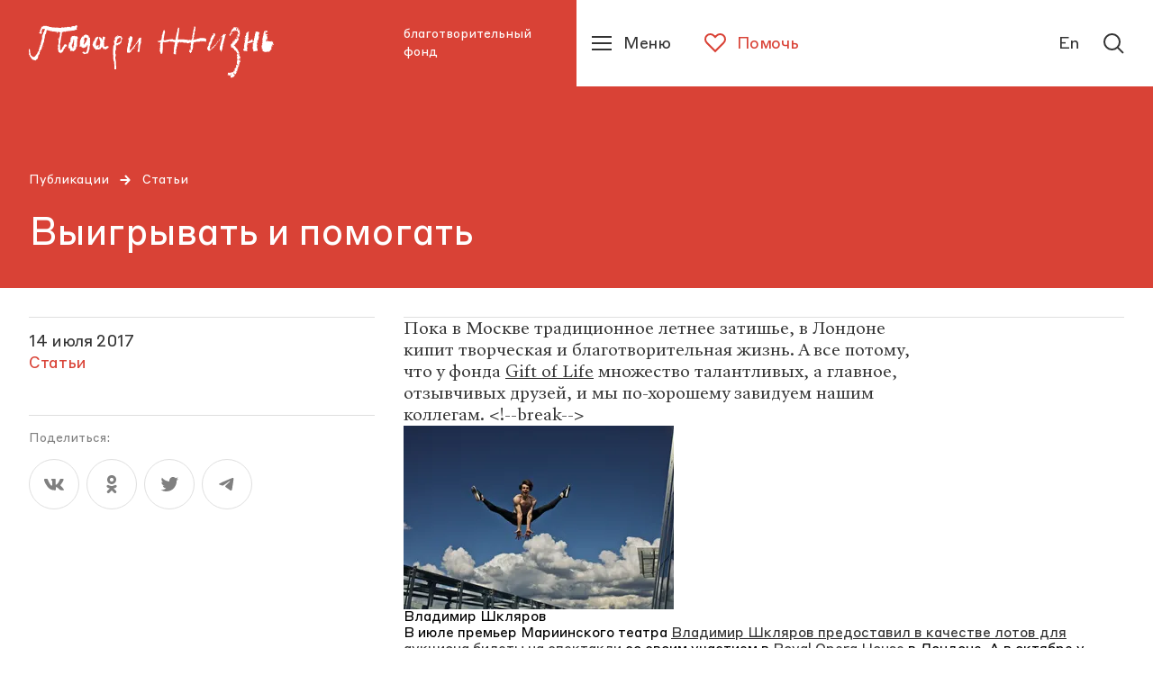

--- FILE ---
content_type: text/html; charset=utf-8
request_url: https://podari-zhizn.ru/ru/publications/29574
body_size: 27114
content:
<!doctype html><html lang="ru" itemscope="itemscope" itemtype="http://schema.org/WebSite"><head><link rel="preload" href="/public/name.svg" as="image"/><link rel="preload" href="/public/assets/application-8af12340e61e2182a415-app.optimize.css" as="style"/><link rel="preload" href="/public/assets/application-8af12340e61e2182a415-styles.optimize.css" as="style"/><title>Выигрывать и помогать | фонд «Подари жизнь»</title><meta charset="UTF-8" /><meta name="viewport" content="width=device-width, maximum-scale=1, initial-scale=1, user-scalable=no" /><meta http-equiv="X-UA-Compatible" content="IE=edge,chrome=1" /><meta name="theme-color" content="#ffffff" /><meta name="robots" content="index,follow" /><meta name="keywords" content="" /><meta name="description" content="Пока в Москве традиционное летнее затишье, в Лондоне кипит творческая и благотворительная жизнь. А все потому, что у фонда [Gift of Life](http:&#x2F;&#x2F;giftoflife.eu) множество талантливых, а главное, отзывчивых друзей, и мы по-хорошему завидуем нашим коллегам.
 Статьи ‎" /><meta itemprop="name" content="Выигрывать и помогать | фонд «Подари жизнь»" /><meta itemprop="description" content="Пока в Москве традиционное летнее затишье, в Лондоне кипит творческая и благотворительная жизнь. А все потому, что у фонда [Gift of Life](http:&#x2F;&#x2F;giftoflife.eu) множество талантливых, а главное, отзывчивых друзей, и мы по-хорошему завидуем нашим коллегам.
 Статьи ‎" /><meta itemprop="image" content="https://api.podari-zhizn.ru/storage/post/6597/share/z4bqwk72cshstpry6_yofg.png" /><meta name="twitter:card" content="summary_large_image" /><meta name="twitter:url" content="podari-zhizn.ru/ru/publications/29574" /><meta name="twitter:title" content="Выигрывать и помогать | фонд «Подари жизнь»" /><meta name="twitter:description" content="Пока в Москве традиционное летнее затишье, в Лондоне кипит творческая и благотворительная жизнь. А все потому, что у фонда [Gift of Life](http:&#x2F;&#x2F;giftoflife.eu) множество талантливых, а главное, отзывчивых друзей, и мы по-хорошему завидуем нашим коллегам.
 Статьи ‎" /><meta name="twitter:image" content="https://api.podari-zhizn.ru/storage/post/6597/share/z4bqwk72cshstpry6_yofg.png" /><meta property="og:title" content="Выигрывать и помогать | фонд «Подари жизнь»" /><meta property="og:image" content="https://api.podari-zhizn.ru/storage/post/6597/share/z4bqwk72cshstpry6_yofg.png" /><meta property="og:type" content="website" /><meta property="og:url" content="podari-zhizn.ru/ru/publications/29574" /><meta property="og:description" content="Пока в Москве традиционное летнее затишье, в Лондоне кипит творческая и благотворительная жизнь. А все потому, что у фонда [Gift of Life](http:&#x2F;&#x2F;giftoflife.eu) множество талантливых, а главное, отзывчивых друзей, и мы по-хорошему завидуем нашим коллегам.
 Статьи ‎" /><meta property="og:site_name" content="podari-zhizn.ru" /><meta property="og:locale" content="ru" /><link rel="apple-touch-icon" sizes="57x57" href="/favicons/apple-icon-57x57.png"><link rel="apple-touch-icon" sizes="60x60" href="/favicons/apple-icon-60x60.png"><link rel="apple-touch-icon" sizes="72x72" href="/favicons/apple-icon-72x72.png"><link rel="apple-touch-icon" sizes="76x76" href="/favicons/apple-icon-76x76.png"><link rel="apple-touch-icon" sizes="114x114" href="/favicons/apple-icon-114x114.png"><link rel="apple-touch-icon" sizes="120x120" href="/favicons/apple-icon-120x120.png"><link rel="apple-touch-icon" sizes="144x144" href="/favicons/apple-icon-144x144.png"><link rel="apple-touch-icon" sizes="152x152" href="/favicons/apple-icon-152x152.png"><link rel="apple-touch-icon" sizes="180x180" href="/favicons/apple-icon-180x180.png"><link rel="icon" type="image/png" sizes="192x192"  href="/favicons/android-icon-192x192.png"><link rel="icon" type="image/png" sizes="32x32" href="/favicons/favicon-32x32.png"><link rel="icon" type="image/png" sizes="96x96" href="/favicons/favicon-96x96.png"><link rel="icon" type="image/png" sizes="16x16" href="/favicons/favicon-16x16.png"><link rel="manifest" href="/favicons/manifest.json"><meta name="msapplication-TileColor" content="#D94236"><meta name="msapplication-TileImage" content="/favicons/ms-icon-144x144.png"><meta name="theme-color" content="#D94236"><link rel="preload" href="/public/assets/fonts/StyreneBLC-Regular.woff2" as="font"/><link rel="preload" href="/public/assets/fonts/SangBleuRepublic-Medium.woff2" as="font"/><link rel="stylesheet" type="text/css" href="/public/assets/application-8af12340e61e2182a415-app.optimize.css"/><link rel="stylesheet" type="text/css" href="/public/assets/application-8af12340e61e2182a415-styles.optimize.css"/> <script type="text/javascript" src="/public/assets/modernizr.js" async="async"></script><script type="text/javascript" src="/public/assets/application-8af12340e61e2182a415-app.js" defer="defer"></script><meta name="state" content="%7B%22common%22%3A%7B%22isMobile%22%3Afalse%2C%22isTablet%22%3Afalse%2C%22layout%22%3A%22bp4%22%2C%22menu%22%3Afalse%2C%22errorStatus%22%3Anull%2C%22forceHideHeader%22%3Afalse%2C%22startPageTransitions%22%3Afalse%2C%22altLang%22%3A%7B%22disabled%22%3Atrue%2C%22url%22%3Anull%7D%7D%2C%22i18n%22%3A%7B%22locale%22%3A%22ru%22%2C%22regionCode%22%3A%22ru%22%2C%22messages%22%3A%7B%22langToggle%22%3A%22En%22%2C%22misc.learn_more%22%3A%22%D0%9F%D0%BE%D0%B4%D1%80%D0%BE%D0%B1%D0%BD%D0%B5%D0%B5%22%2C%22misc.show_more%22%3A%22%D0%9F%D0%BE%D0%BA%D0%B0%D0%B7%D0%B0%D1%82%D1%8C%20%D0%B5%D1%89%D0%B5%22%2C%22misc.read_more%22%3A%22%D0%A7%D0%B8%D1%82%D0%B0%D1%82%D1%8C%20%D0%B4%D0%B0%D0%BB%D0%B5%D0%B5%22%2C%22misc.read_all%22%3A%22%D0%A7%D0%B8%D1%82%D0%B0%D1%82%D1%8C%20%D0%BF%D0%BE%D0%BB%D0%BD%D0%BE%D1%81%D1%82%D1%8C%D1%8E%22%2C%22misc.collapse%22%3A%22%D0%A1%D0%B2%D0%B5%D1%80%D0%BD%D1%83%D1%82%D1%8C%22%2C%22misc.share%22%3A%22%D0%9F%D0%BE%D0%B4%D0%B5%D0%BB%D0%B8%D1%82%D1%8C%D1%81%D1%8F%3A%22%2C%22misc.back%22%3A%22%D0%B2%D0%B5%D1%80%D0%BD%D1%83%D1%82%D1%8C%D1%81%D1%8F%20%D0%BD%D0%B0%D0%B7%D0%B0%D0%B4%22%2C%22misc.prefixes.metro%22%3A%22%D0%BC.%20%22%2C%22misc.to_cms%22%3A%22%D0%9E%D1%82%D0%BA%D1%80%D1%8B%D1%82%D1%8C%20%D0%B2%20%D0%B0%D0%B4%D0%BC%D0%B8%D0%BD%D0%BA%D0%B5%22%2C%22misc.agree_button%22%3A%22%D0%A5%D0%BE%D1%80%D0%BE%D1%88%D0%BE%22%2C%22header.title%22%3A%22%D0%B1%D0%BB%D0%B0%D0%B3%D0%BE%D1%82%D0%B2%D0%BE%D1%80%D0%B8%D1%82%D0%B5%D0%BB%D1%8C%D0%BD%D1%8B%D0%B9%20%D1%84%D0%BE%D0%BD%D0%B4%22%2C%22header.help%22%3A%22%D0%9F%D0%BE%D0%BC%D0%BE%D1%87%D1%8C%22%2C%22header.menu%22%3A%22%D0%9C%D0%B5%D0%BD%D1%8E%22%2C%22header.lang%22%3A%22English%22%2C%22header.lang_short%22%3A%22En%22%2C%22header.lang_full%22%3A%22Switch%20to%20English%20version%22%2C%22header.search%22%3A%22%D0%9F%D0%BE%D0%B8%D1%81%D0%BA%22%2C%22footer.socials_title%22%3A%22%D0%9F%D0%BE%D0%B4%D0%BF%D0%B8%D1%81%D1%8B%D0%B2%D0%B0%D0%B9%D1%82%D0%B5%D1%81%D1%8C%20%D0%BD%D0%B0%20%D0%BD%D0%B0%D1%81%20%D0%B2%20%D1%81%D0%BE%D1%86%D1%81%D0%B5%D1%82%D1%8F%D1%85%22%2C%22footer.downloads_title%22%3A%22%D0%A1%D0%BA%D0%B0%D1%87%D0%B0%D1%82%D1%8C%20%D0%BF%D1%80%D0%B8%D0%BB%D0%BE%D0%B6%D0%B5%D0%BD%D0%B8%D0%B5%22%2C%22footer.contact_us%22%3A%22%D0%A1%D0%B2%D1%8F%D0%B6%D0%B8%D1%82%D0%B5%D1%81%D1%8C%20%D1%81%20%D0%BD%D0%B0%D0%BC%D0%B8%22%2C%22footer.previous_version%22%3A%22%D0%9F%D1%80%D0%B5%D0%B4%D1%8B%D0%B4%D1%83%D1%89%D0%B0%D1%8F%20%D0%B2%D0%B5%D1%80%D1%81%D0%B8%D1%8F%20%D1%81%D0%B0%D0%B9%D1%82%D0%B0%22%2C%22search.placeholder%22%3A%22%D0%9F%D0%BE%D0%B8%D1%81%D0%BA%20%D0%BF%D0%BE%20%D1%81%D0%B0%D0%B9%D1%82%D1%83%22%2C%22search.find%22%3A%22%D0%9D%D0%B0%D0%B9%D1%82%D0%B8%22%2C%22search.all_sections%22%3A%22%D0%92%D1%81%D0%B5%20%D1%80%D0%B0%D0%B7%D0%B4%D0%B5%D0%BB%D1%8B%22%2C%22search.relevance%22%3A%22%D0%9F%D0%BE%20%D1%80%D0%B5%D0%BB%D0%B5%D0%B2%D0%B0%D0%BD%D1%82%D0%BD%D0%BE%D1%81%D1%82%D0%B8%22%2C%22search.date%22%3A%22%D0%9F%D0%BE%20%D0%B4%D0%B0%D1%82%D0%B5%22%2C%22search.sort_label%22%3A%22%D0%A1%D0%BE%D1%80%D1%82%D0%B8%D1%80%D0%BE%D0%B2%D0%B0%D1%82%D1%8C%3A%22%2C%22search.nothing_found%22%3A%22%D0%9F%D0%BE%20%D0%B2%D0%B0%D1%88%D0%B5%D0%BC%D1%83%20%D0%B7%D0%B0%D0%BF%D1%80%D0%BE%D1%81%D1%83%20%D0%BD%D0%B8%D1%87%D0%B5%D0%B3%D0%BE%20%D0%BD%D0%B5%20%D0%BD%D0%B0%D0%B9%D0%B4%D0%B5%D0%BD%D0%BE.%22%2C%22search.advice%22%3A%22%D0%9F%D0%BE%D0%BF%D1%80%D0%BE%D0%B1%D1%83%D0%B9%D1%82%D0%B5%20%D0%B2%D0%B2%D0%B5%D1%81%D1%82%D0%B8%20%D0%B4%D1%80%D1%83%D0%B3%D0%BE%D0%B9%20%D0%BF%D0%BE%D0%B8%D1%81%D0%BA%D0%BE%D0%B2%D1%8B%D0%B9%C2%A0%D0%B7%D0%B0%D0%BF%D1%80%D0%BE%D1%81.%22%2C%22blocks.gallery_counter%22%3A%22%D0%B8%D0%B7%22%2C%22blocks.navigation_title%22%3A%22%D0%92%20%D1%80%D0%B0%D0%B7%D0%B4%D0%B5%D0%BB%D0%B5%22%2C%22blocks.read_also.title%22%3A%22%D0%9D%D0%BE%D0%B2%D0%BE%D1%81%D1%82%D0%B8%22%2C%22blocks.read_also.link_title%22%3A%22%D0%92%D1%81%D0%B5%20%D0%BD%D0%BE%D0%B2%D0%BE%D1%81%D1%82%D0%B8%22%2C%22blocks.hospital_contact.address%22%3A%22%D0%90%D0%B4%D1%80%D0%B5%D1%81%3A%22%2C%22blocks.hospital_contact.metro%22%3A%22%D0%9C%D0%B5%D1%82%D1%80%D0%BE%3A%22%2C%22blocks.hospital_contact.phone%22%3A%22%D0%A2%D0%B5%D0%BB%D0%B5%D1%84%D0%BE%D0%BD%3A%22%2C%22blocks.hospital_contact.site%22%3A%22%D0%A1%D0%B0%D0%B9%D1%82%3A%22%2C%22blocks.hospital_contact.work_time%22%3A%22%D0%A7%D0%B0%D1%81%D1%8B%20%D1%80%D0%B0%D0%B1%D0%BE%D1%82%D1%8B%3A%22%2C%22blocks.hospital_contact.smi%22%3A%22%D0%94%D0%BB%D1%8F%20%D0%A1%D0%9C%D0%98%3A%22%2C%22blocks.reviews.title%22%3A%22%D0%9E%D1%81%D1%82%D0%B0%D0%B2%D0%B8%D1%82%D1%8C%20%D0%BE%D1%82%D0%B7%D1%8B%D0%B2%22%2C%22blocks.reviews.form.name%22%3A%22%D0%92%D0%B0%D1%88%D0%B5%20%D0%B8%D0%BC%D1%8F%22%2C%22blocks.reviews.form.review%22%3A%22%D0%92%D0%B0%D1%88%20%D0%BE%D1%82%D0%B7%D1%8B%D0%B2%22%2C%22blocks.reviews.form.button_text%22%3A%22%D0%9E%D1%82%D0%BF%D1%80%D0%B0%D0%B2%D0%B8%D1%82%D1%8C%22%2C%22blocks.reviews.form.error%22%3A%22%D0%9F%D1%80%D0%BE%D0%B8%D0%B7%D0%BE%D1%88%D0%BB%D0%B0%20%D0%BE%D1%88%D0%B8%D0%B1%D0%BA%D0%B0.%20%D0%9F%D0%BE%D0%BF%D1%80%D0%BE%D0%B1%D1%83%D0%B9%D1%82%D0%B5%20%D0%BF%D0%BE%D0%B2%D1%82%D0%BE%D1%80%D0%B8%D1%82%D1%8C%20%D0%BF%D0%BE%D0%BF%D1%8B%D1%82%D0%BA%D1%83%20%D0%BF%D0%BE%D0%B7%D0%B6%D0%B5%22%2C%22blocks.reviews.form.success%22%3A%22%D0%A1%D0%BF%D0%B0%D1%81%D0%B8%D0%B1%D0%BE%20%D0%B7%D0%B0%20%D0%BE%D1%82%D0%B7%D1%8B%D0%B2!%20%D0%9E%D0%BD%C2%A0%D0%BF%D0%BE%D1%8F%D0%B2%D0%B8%D1%82%D1%81%D1%8F%20%D0%BD%D0%B0%20%D1%81%D0%B0%D0%B9%D1%82%D0%B5%20%D0%BF%D0%BE%D1%81%D0%BB%D0%B5%C2%A0%D0%BC%D0%BE%D0%B4%D0%B5%D1%80%D0%B0%D1%86%D0%B8%D0%B8%22%2C%22blocks.map.filters.cities%22%3A%22%D0%92%D1%81%D0%B5%20%D0%B3%D0%BE%D1%80%D0%BE%D0%B4%D0%B0%22%2C%22blocks.map.filters.metros%22%3A%22%D0%92%D1%81%D0%B5%20%D1%81%D1%82%D0%B0%D0%BD%D1%86%D0%B8%D0%B8%22%2C%22blocks.map.filters.map_regions%22%3A%22%D0%92%D1%81%D0%B5%20%D1%80%D0%B5%D0%B3%D0%B8%D0%BE%D0%BD%D1%8B%22%2C%22blocks.map.filters.list%22%3A%22%D0%A1%D0%BF%D0%B8%D1%81%D0%BE%D0%BA%22%2C%22blocks.map.filters.map%22%3A%22%D0%9A%D0%B0%D1%80%D1%82%D0%B0%22%2C%22blocks.map.placeholders.cities%22%3A%22%D0%92%D1%8B%D0%B1%D0%B5%D1%80%D0%B8%D1%82%D0%B5%20%D0%B3%D0%BE%D1%80%D0%BE%D0%B4%22%2C%22blocks.map.placeholders.metros%22%3A%22%D0%92%D1%8B%D0%B1%D0%B5%D1%80%D0%B8%D1%82%D0%B5%20%D0%BC%D0%B5%D1%82%D1%80%D0%BE%22%2C%22blocks.map.placeholders.map_regions%22%3A%22%D0%92%D1%8B%D0%B1%D0%B5%D1%80%D0%B8%D1%82%D0%B5%20%D1%80%D0%B5%D0%B3%D0%B8%D0%BE%D0%BD%22%2C%22blocks.map.placeholders.search%22%3A%22%D0%92%D0%B2%D0%B5%D0%B4%D0%B8%D1%82%D0%B5%20%D0%B7%D0%B0%D0%BF%D1%80%D0%BE%D1%81%22%2C%22blocks.map.labels.cities%22%3A%22%D0%93%D0%BE%D1%80%D0%BE%D0%B4%22%2C%22blocks.map.labels.metros%22%3A%22%D0%9C%D0%B5%D1%82%D1%80%D0%BE%22%2C%22blocks.map.labels.map_regions%22%3A%22%D0%A0%D0%B5%D0%B3%D0%B8%D0%BE%D0%BD%22%2C%22blocks.map.labels.saturday_work%22%3A%22%D0%A0%D0%B0%D0%B1%D0%BE%D1%82%D0%B0%D0%B5%D1%82%20%D0%B2%20%D1%81%D1%83%D0%B1%D0%B1%D0%BE%D1%82%D1%83%22%2C%22blocks.report.heading.expenseItem%22%3A%22%D0%A1%D1%82%D0%B0%D1%82%D1%8C%D1%8F%20%D1%80%D0%B0%D1%81%D1%85%D0%BE%D0%B4%D0%B0%22%2C%22blocks.report.heading.sum%22%3A%22%D0%A1%D1%83%D0%BC%D0%BC%D0%B0%22%2C%22blocks.report.heading.percent%22%3A%22%D0%9F%D1%80%D0%BE%D1%86%D0%B5%D0%BD%D1%82%22%2C%22blocks.wysiwyg_table.warning%22%3A%22%D0%9F%D1%80%D0%BE%D0%B2%D0%B5%D0%B4%D0%B8%D1%82%D0%B5%20%D0%BF%D0%B0%D0%BB%D1%8C%D1%86%D0%B5%D0%BC%20%D0%B2%D0%BB%D0%B5%D0%B2%D0%BE%2C%20%D1%87%D1%82%D0%BE%D0%B1%D1%8B%20%D0%BF%D0%BE%D1%81%D0%BC%D0%BE%D1%82%D1%80%D0%B5%D1%82%D1%8C%20%D0%B2%D1%81%D1%8E%20%D1%82%D0%B0%D0%B1%D0%BB%D0%B8%D1%86%D1%83%22%2C%22pages.unit.navigation_label%22%3A%22%D0%9F%D0%B5%D1%80%D0%B5%D0%B9%D1%82%D0%B8%20%D0%B2%20%D1%80%D0%B0%D0%B7%D0%B4%D0%B5%D0%BB%22%2C%22pages.child.button_text%22%3A%22%D0%9F%D0%BE%D0%BC%D0%BE%D1%87%D1%8C%22%2C%22pages.child.remaining%22%3A%22%D0%BE%D1%81%D1%82%D0%B0%D0%BB%D0%BE%D1%81%D1%8C%20%D1%81%D0%BE%D0%B1%D1%80%D0%B0%D1%82%D1%8C%22%2C%22pages.child.finished%22%3A%22%D0%A1%D0%B1%D0%BE%D1%80%20%D0%B7%D0%B0%D0%B2%D0%B5%D1%80%D1%88%D0%B5%D0%BD%22%2C%22pages.child.disease%22%3A%22%D0%94%D0%B8%D0%B0%D0%B3%D0%BD%D0%BE%D0%B7%22%2C%22pages.child.age%22%3A%22%D0%92%D0%BE%D0%B7%D1%80%D0%B0%D1%81%D1%82%22%2C%22pages.child.city%22%3A%22%D0%93%D0%BE%D1%80%D0%BE%D0%B4%22%2C%22pages.child.death_date%22%3A%22%D0%94%D0%B0%D1%82%D0%B0%20%D1%81%D0%BC%D0%B5%D1%80%D1%82%D0%B8%22%2C%22pages.publication.authors_label%22%3A%22%D0%A2%D0%B5%D0%BA%D1%81%D1%82%3A%22%2C%22pages.publications.title%22%3A%22%D0%9F%D1%83%D0%B1%D0%BB%D0%B8%D0%BA%D0%B0%D1%86%D0%B8%D0%B8%22%2C%22pages.publications.all_categories%22%3A%22%D0%92%D1%81%D0%B5%22%2C%22pages.main.help%22%3A%22%D0%9F%D0%BE%D0%BC%D0%BE%D1%87%D1%8C%22%2C%22pages.main.no_children%22%3A%22%D0%98%D0%BD%D1%84%D0%BE%D1%80%D0%BC%D0%B0%D1%86%D0%B8%D1%8F%20%D0%BE%D0%B1%D0%BD%D0%BE%D0%B2%D0%BB%D1%8F%D0%B5%D1%82%D1%81%D1%8F%22%2C%22pages.main.donate%22%3A%22%D0%9F%D0%BE%D0%B6%D0%B5%D1%80%D1%82%D0%B2%D0%BE%D0%B2%D0%B0%D1%82%D1%8C%22%2C%22pages.main.donate_section%22%3A%22%D0%A1%D0%B4%D0%B5%D0%BB%D0%B0%D0%B9%D1%82%D0%B5%20%D0%BF%D0%BE%D0%B6%D0%B5%D1%80%D1%82%D0%B2%D0%BE%D0%B2%D0%B0%D0%BD%D0%B8%D0%B5%22%2C%22pages.main.or%22%3A%22%D0%B8%D0%BB%D0%B8%22%2C%22pages.main.get_help%22%3A%22%D0%9F%D0%BE%D0%BB%D1%83%D1%87%D0%B8%D1%82%D1%8C%20%D0%BF%D0%BE%D0%BC%D0%BE%D1%89%D1%8C%22%2C%22pages.error.404%22%3A%22%D0%9A%20%D1%81%D0%BE%D0%B6%D0%B0%D0%BB%D0%B5%D0%BD%D0%B8%D1%8E%2C%20%D0%B7%D0%B0%D0%BF%D1%80%D0%B0%D1%88%D0%B8%D0%B2%D0%B0%D0%B5%D0%BC%D0%B0%D1%8F%20%D0%B2%D0%B0%D0%BC%D0%B8%20%D1%81%D1%82%D1%80%D0%B0%D0%BD%D0%B8%D1%86%D0%B0%20%D0%BD%D0%B5%20%D0%BD%D0%B0%D0%B9%D0%B4%D0%B5%D0%BD%D0%B0.%22%2C%22pages.error.500%22%3A%22%D0%A7%D1%82%D0%BE-%D1%82%D0%BE%20%D0%BF%D0%BE%D1%88%D0%BB%D0%BE%20%D0%BD%D0%B5%20%D1%82%D0%B0%D0%BA%22%2C%22pages.error.link_title%22%3A%22%D0%9F%D0%B5%D1%80%D0%B5%D0%B9%D1%82%D0%B8%20%D0%BD%D0%B0%20%D0%B3%D0%BB%D0%B0%D0%B2%D0%BD%D1%83%D1%8E%22%7D%7D%2C%22popups%22%3A%7B%22show%22%3Afalse%2C%22options%22%3A%7B%7D%2C%22animationTimeouts%22%3A%7B%22enter%22%3A1%2C%22exit%22%3A1%7D%7D%2C%22seo%22%3A%7B%22title%22%3A%22%D0%92%D1%8B%D0%B8%D0%B3%D1%80%D1%8B%D0%B2%D0%B0%D1%82%D1%8C%20%D0%B8%20%D0%BF%D0%BE%D0%BC%D0%BE%D0%B3%D0%B0%D1%82%D1%8C%20%7C%20%D1%84%D0%BE%D0%BD%D0%B4%20%C2%AB%D0%9F%D0%BE%D0%B4%D0%B0%D1%80%D0%B8%20%D0%B6%D0%B8%D0%B7%D0%BD%D1%8C%C2%BB%22%2C%22description%22%3A%22%D0%9F%D0%BE%D0%BA%D0%B0%20%D0%B2%20%D0%9C%D0%BE%D1%81%D0%BA%D0%B2%D0%B5%20%D1%82%D1%80%D0%B0%D0%B4%D0%B8%D1%86%D0%B8%D0%BE%D0%BD%D0%BD%D0%BE%D0%B5%20%D0%BB%D0%B5%D1%82%D0%BD%D0%B5%D0%B5%20%D0%B7%D0%B0%D1%82%D0%B8%D1%88%D1%8C%D0%B5%2C%20%D0%B2%20%D0%9B%D0%BE%D0%BD%D0%B4%D0%BE%D0%BD%D0%B5%20%D0%BA%D0%B8%D0%BF%D0%B8%D1%82%20%D1%82%D0%B2%D0%BE%D1%80%D1%87%D0%B5%D1%81%D0%BA%D0%B0%D1%8F%20%D0%B8%20%D0%B1%D0%BB%D0%B0%D0%B3%D0%BE%D1%82%D0%B2%D0%BE%D1%80%D0%B8%D1%82%D0%B5%D0%BB%D1%8C%D0%BD%D0%B0%D1%8F%20%D0%B6%D0%B8%D0%B7%D0%BD%D1%8C.%20%D0%90%20%D0%B2%D1%81%D0%B5%20%D0%BF%D0%BE%D1%82%D0%BE%D0%BC%D1%83%2C%20%D1%87%D1%82%D0%BE%20%D1%83%20%D1%84%D0%BE%D0%BD%D0%B4%D0%B0%20%5BGift%20of%20Life%5D(http%3A%2F%2Fgiftoflife.eu)%20%D0%BC%D0%BD%D0%BE%D0%B6%D0%B5%D1%81%D1%82%D0%B2%D0%BE%20%D1%82%D0%B0%D0%BB%D0%B0%D0%BD%D1%82%D0%BB%D0%B8%D0%B2%D1%8B%D1%85%2C%20%D0%B0%20%D0%B3%D0%BB%D0%B0%D0%B2%D0%BD%D0%BE%D0%B5%2C%20%D0%BE%D1%82%D0%B7%D1%8B%D0%B2%D1%87%D0%B8%D0%B2%D1%8B%D1%85%20%D0%B4%D1%80%D1%83%D0%B7%D0%B5%D0%B9%2C%20%D0%B8%20%D0%BC%D1%8B%20%D0%BF%D0%BE-%D1%85%D0%BE%D1%80%D0%BE%D1%88%D0%B5%D0%BC%D1%83%20%D0%B7%D0%B0%D0%B2%D0%B8%D0%B4%D1%83%D0%B5%D0%BC%20%D0%BD%D0%B0%D1%88%D0%B8%D0%BC%20%D0%BA%D0%BE%D0%BB%D0%BB%D0%B5%D0%B3%D0%B0%D0%BC.%5Cr%5Cn%20%D0%A1%D1%82%D0%B0%D1%82%D1%8C%D0%B8%20%E2%80%8E%22%2C%22keywords%22%3Anull%2C%22image%22%3A%22https%3A%2F%2Fapi.podari-zhizn.ru%2Fstorage%2Fpost%2F6597%2Fshare%2Fz4bqwk72cshstpry6_yofg.png%22%7D%2C%22settings%22%3A%7B%22header%22%3A%7B%22navigation%22%3A%5B%7B%22title%22%3A%22%D0%9A%D1%82%D0%BE%20%D0%BC%D1%8B%22%2C%22slug%22%3A%22who-we%22%2C%22items%22%3A%5B%7B%22title%22%3A%22%D0%9E%20%D1%84%D0%BE%D0%BD%D0%B4%D0%B5%22%2C%22slug%22%3A%22istoriya%22%2C%22type%22%3A%22Unit%3A%3APage%22%2C%22long_path%22%3A%22who-we%2Fistoriya%22%7D%2C%7B%22title%22%3A%22%D0%9A%D0%BE%D0%BD%D1%82%D0%B0%D0%BA%D1%82%D1%8B%20%D0%B8%20%D1%80%D0%B5%D0%BA%D0%B2%D0%B8%D0%B7%D0%B8%D1%82%D1%8B%22%2C%22slug%22%3A%22kontakty-i-rekvizity%22%2C%22type%22%3A%22Unit%3A%3APage%22%2C%22long_path%22%3A%22who-we%2Fkontakty-i-rekvizity%22%7D%2C%7B%22title%22%3A%22%D0%9A%D0%BE%D0%BC%D0%B0%D0%BD%D0%B4%D0%B0%22%2C%22slug%22%3A%22komanda%22%2C%22type%22%3A%22Unit%3A%3APage%22%2C%22long_path%22%3A%22who-we%2Fkomanda%22%7D%2C%7B%22title%22%3A%22%D0%9E%D1%82%D1%87%D0%B5%D1%82%D1%8B%22%2C%22slug%22%3A%22otchety%22%2C%22type%22%3A%22Unit%3A%3APage%22%2C%22long_path%22%3A%22who-we%2Fotchety%22%7D%5D%7D%2C%7B%22title%22%3A%22%D0%A7%D1%82%D0%BE%20%D0%BC%D1%8B%20%D0%B4%D0%B5%D0%BB%D0%B0%D0%B5%D0%BC%20%22%2C%22slug%22%3A%22what-we-do%22%2C%22tabs%22%3A%5B%7B%22title%22%3A%22%D0%9F%D1%80%D0%BE%D0%B5%D0%BA%D1%82%D1%8B%22%2C%22slug%22%3A%22proekty%22%2C%22items%22%3A%5B%7B%22title%22%3A%22%D0%A1%D0%BE%D1%86%D0%B8%D0%B0%D0%BB%D1%8C%D0%BD%D0%B0%D1%8F%20%D0%BF%D0%BE%D0%BC%D0%BE%D1%89%D1%8C%22%2C%22slug%22%3A%22project-sotsialnaya-pomosch%22%2C%22type%22%3A%22Unit%3A%3AProject%22%2C%22long_path%22%3A%22what-we-do%2Fproject-sotsialnaya-pomosch%22%7D%2C%7B%22title%22%3A%22%D0%92%D0%BE%D0%BB%D0%BE%D0%BD%D1%82%D0%B5%D1%80%D1%81%D1%82%D0%B2%D0%BE%22%2C%22slug%22%3A%22project-volonterstvo%22%2C%22type%22%3A%22Unit%3A%3AProject%22%2C%22long_path%22%3A%22what-we-do%2Fproject-volonterstvo%22%7D%2C%7B%22title%22%3A%22%D0%9D%D0%B5%D0%BC%D0%B5%D0%B4%D0%B8%D1%86%D0%B8%D0%BD%D1%81%D0%BA%D0%B0%D1%8F%20%D1%80%D0%B5%D0%B0%D0%B1%D0%B8%D0%BB%D0%B8%D1%82%D0%B0%D1%86%D0%B8%D1%8F%22%2C%22slug%22%3A%22nemeditsinskaya-reabilitatsiya%22%2C%22type%22%3A%22Unit%3A%3AProject%22%2C%22long_path%22%3A%22what-we-do%2Fnemeditsinskaya-reabilitatsiya%22%7D%2C%7B%22title%22%3A%22%D0%94%D0%B5%D1%82%D1%81%D0%BA%D0%B8%D0%B9%20%D0%BF%D0%B0%D0%BD%D1%81%D0%B8%D0%BE%D0%BD%D0%B0%D1%82%20%C2%AB%D0%98%D0%B7%D0%BC%D0%B0%D0%BB%D0%BA%D0%BE%D0%B2%D0%BE%C2%BB%22%2C%22slug%22%3A%22izmalkovo%22%2C%22type%22%3A%22Unit%3A%3AProject%22%2C%22long_path%22%3A%22what-we-do%2Fizmalkovo%22%7D%5D%7D%2C%7B%22title%22%3A%22%D0%9C%D0%B5%D1%80%D0%BE%D0%BF%D1%80%D0%B8%D1%8F%D1%82%D0%B8%D1%8F%20%22%2C%22slug%22%3A%22meropriyatiya%22%2C%22items%22%3A%5B%7B%22title%22%3A%22%D0%A0%D0%B5%D0%B3%D1%83%D0%BB%D1%8F%D1%80%D0%BD%D1%8B%D0%B5%20%D1%81%D0%BE%D0%B1%D1%8B%D1%82%D0%B8%D1%8F%20%22%2C%22slug%22%3A%22events%22%2C%22type%22%3A%22Unit%3A%3APage%22%2C%22long_path%22%3A%22what-we-do%2Fevents%22%7D%2C%7B%22title%22%3A%22%D0%9F%D1%80%D0%BE%D1%88%D0%B5%D0%B4%D1%88%D0%B8%D0%B5%20%D1%81%D0%BE%D0%B1%D1%8B%D1%82%D0%B8%D1%8F%22%2C%22slug%22%3A%22proshedshie%22%2C%22type%22%3A%22Unit%3A%3APage%22%2C%22long_path%22%3A%22what-we-do%2Fproshedshie%22%7D%5D%7D%2C%7B%22title%22%3A%22%D0%98%D0%BD%D0%B8%D1%86%D0%B8%D0%B0%D1%82%D0%B8%D0%B2%D1%8B%22%2C%22slug%22%3A%22initsiativy%22%2C%22items%22%3A%5B%7B%22title%22%3A%22%D0%9E%D1%82%D1%87%D0%B5%D1%82%D0%BD%D0%BE%D1%81%D1%82%D1%8C%20%D0%B4%D0%BB%D1%8F%20%D0%9D%D0%9A%D0%9E%22%2C%22slug%22%3A%22otchetnost-dlya-nko%22%2C%22type%22%3A%22Unit%3A%3APage%22%2C%22long_path%22%3A%22what-we-do%2Fotchetnost-dlya-nko%22%7D%2C%7B%22title%22%3A%22%D0%94%D0%BE%D1%81%D1%82%D1%83%D0%BF%D0%BD%D0%BE%D1%81%D1%82%D1%8C%20%D0%BE%D0%B1%D0%B5%D0%B7%D0%B1%D0%BE%D0%BB%D0%B8%D0%B2%D0%B0%D0%BD%D0%B8%D1%8F%22%2C%22slug%22%3A%22dostupnost-obezbolivaniya%22%2C%22type%22%3A%22Unit%3A%3APage%22%2C%22long_path%22%3A%22what-we-do%2Fdostupnost-obezbolivaniya%22%7D%2C%7B%22title%22%3A%22%D0%9F%D0%BE%D1%81%D0%B5%D1%89%D0%B5%D0%BD%D0%B8%D0%B5%20%D1%80%D0%B5%D0%B0%D0%BD%D0%B8%D0%BC%D0%B0%D1%86%D0%B8%D0%B8%22%2C%22slug%22%3A%22poseschenie-rebenka-v-otdelenii-reanimatsii%22%2C%22type%22%3A%22Unit%3A%3APage%22%2C%22long_path%22%3A%22what-we-do%2Fposeschenie-rebenka-v-otdelenii-reanimatsii%22%7D%2C%7B%22title%22%3A%22%20%D0%9B%D0%B5%D0%BA%D0%B0%D1%80%D1%81%D1%82%D0%B2%D0%B0%20%E2%80%94%20%D1%80%D0%B0%D0%B7%D1%80%D0%B5%D1%88%D0%B5%D0%BD%D0%B8%D0%B5%20%D0%BD%D0%B0%20%D0%B2%D0%B2%D0%BE%D0%B7%20%22%2C%22slug%22%3A%22nezaregistrirovannye-lekarstva-razreshenie-na-vvoz%22%2C%22type%22%3A%22Unit%3A%3APage%22%2C%22long_path%22%3A%22what-we-do%2Fnezaregistrirovannye-lekarstva-razreshenie-na-vvoz%22%7D%2C%7B%22title%22%3A%22%C2%AB%D0%97%D0%B0%D0%BA%D0%BE%D0%BD%20%D0%BE%20%D0%B1%D0%BE%D0%BB%D1%8C%D0%BD%D0%B8%D1%87%D0%BD%D1%8B%D1%85%C2%BB%20%E2%80%94%20%D0%B8%D0%B7%D0%BC%D0%B5%D0%BD%D0%B5%D0%BD%D0%B8%D1%8F%22%2C%22slug%22%3A%22zakon-o-bolnichnyh-izmeneniya%22%2C%22type%22%3A%22Unit%3A%3APage%22%2C%22long_path%22%3A%22what-we-do%2Fzakon-o-bolnichnyh-izmeneniya%22%7D%2C%7B%22title%22%3A%22%D0%A0%D0%B5%D0%B3%D0%B8%D1%81%D1%82%D1%80%20%D0%B4%D0%BE%D0%B1%D1%80%D1%8B%D1%85%20%D0%BB%D1%8E%D0%B4%D0%B5%D0%B9%22%2C%22slug%22%3A%22registr-dobryh-ludei%22%2C%22type%22%3A%22Unit%3A%3APage%22%2C%22long_path%22%3A%22what-we-do%2Fregistr-dobryh-ludei%22%7D%2C%7B%22title%22%3A%22%D0%9F%D1%80%D0%BE%D0%B3%D1%83%D0%BB%D0%BA%D0%B0%20%C2%AB%D0%9F%D1%80%D0%B8%D0%BC%D0%B8%D1%82%D0%B5%20%D0%BD%D0%B0%D1%81%20%D1%81%20%D0%BB%D1%8E%D0%B1%D0%BE%D0%B2%D1%8C%D1%8E%C2%BB%22%2C%22slug%22%3A%22progulka-primite-nas-s-lubovu%22%2C%22type%22%3A%22Unit%3A%3APage%22%2C%22long_path%22%3A%22what-we-do%2Fprogulka-primite-nas-s-lubovu%22%7D%5D%7D%5D%7D%2C%7B%22title%22%3A%22%D0%9F%D0%BE%D0%BC%D0%BE%D1%87%D1%8C%20%D1%84%D0%BE%D0%BD%D0%B4%D1%83%20%22%2C%22slug%22%3A%22give-help%22%2C%22items%22%3A%5B%7B%22title%22%3A%22%D0%9F%D0%BE%D0%BC%D0%BE%D1%87%D1%8C%20%D0%B4%D0%B5%D1%82%D1%8F%D0%BC%22%2C%22slug%22%3A%22spisok-detei%22%2C%22type%22%3A%22Unit%3A%3APage%22%2C%22long_path%22%3A%22give-help%2Fspisok-detei%22%7D%2C%7B%22title%22%3A%22%D0%A1%D1%82%D0%B0%D1%82%D1%8C%20%D0%B4%D0%BE%D0%BD%D0%BE%D1%80%D0%BE%D0%BC%22%2C%22slug%22%3A%22stat-donorom%22%2C%22type%22%3A%22Unit%3A%3APage%22%2C%22long_path%22%3A%22give-help%2Fstat-donorom%22%7D%2C%7B%22title%22%3A%22%D0%94%D0%BB%D1%8F%20%D0%BA%D0%BE%D0%BC%D0%BF%D0%B0%D0%BD%D0%B8%D0%B9%22%2C%22slug%22%3A%22dlya-kompanii%22%2C%22type%22%3A%22Unit%3A%3APage%22%2C%22long_path%22%3A%22give-help%2Fdlya-kompanii%22%7D%2C%7B%22title%22%3A%22%D0%A1%D1%82%D0%B0%D1%82%D1%8C%20%D0%B2%D0%BE%D0%BB%D0%BE%D0%BD%D1%82%D0%B5%D1%80%D0%BE%D0%BC%22%2C%22slug%22%3A%22stan_volonterom_2%22%2C%22type%22%3A%22Unit%3A%3APage%22%2C%22long_path%22%3A%22give-help%2Fstan_volonterom_2%22%7D%2C%7B%22title%22%3A%22%D0%9F%D0%BE%D0%BC%D0%BE%D1%87%D1%8C%20%D0%BF%D0%BE%E2%80%91%D0%B4%D1%80%D1%83%D0%B3%D0%BE%D0%BC%D1%83%22%2C%22slug%22%3A%22pomoch-po-drugomu%22%2C%22type%22%3A%22Unit%3A%3APage%22%2C%22long_path%22%3A%22give-help%2Fpomoch-po-drugomu%22%7D%2C%7B%22title%22%3A%22C%D0%B4%D0%B5%D0%BB%D0%B0%D1%82%D1%8C%20%D0%BF%D0%BE%D0%B6%D0%B5%D1%80%D1%82%D0%B2%D0%BE%D0%B2%D0%B0%D0%BD%D0%B8%D0%B5%20%22%2C%22slug%22%3A%22donate%22%2C%22type%22%3A%22Landing%3A%3ADonation%22%2C%22long_path%22%3A%22donate%22%7D%5D%7D%2C%7B%22title%22%3A%22%D0%9F%D1%83%D0%B1%D0%BB%D0%B8%D0%BA%D0%B0%D1%86%D0%B8%D0%B8%22%2C%22slug%22%3A%22publications%22%2C%22items%22%3A%5B%7B%22title%22%3A%22%D0%A1%D0%B5%D1%80%D0%B8%D0%B0%D0%BB%D1%8B%20%22%2C%22long_path%22%3A%22publications%3Fcategory%3Dserialy%22%2C%22type%22%3A%22Category%22%7D%2C%7B%22title%22%3A%22%D0%A1%D1%82%D0%B0%D1%82%D1%8C%D0%B8%20%22%2C%22long_path%22%3A%22publications%3Fcategory%3Dstati%22%2C%22type%22%3A%22Category%22%7D%2C%7B%22title%22%3A%22%D0%98%D1%81%D1%82%D0%BE%D1%80%D0%B8%D0%B8%22%2C%22long_path%22%3A%22publications%3Fcategory%3Distorii%22%2C%22type%22%3A%22Category%22%7D%2C%7B%22title%22%3A%22%D0%9D%D0%BE%D0%B2%D0%BE%D1%81%D1%82%D0%B8%20%22%2C%22long_path%22%3A%22publications%3Fcategory%3Dnovosti%22%2C%22type%22%3A%22Category%22%7D%2C%7B%22title%22%3A%22%D0%9E%D0%B1%D1%8A%D1%8F%D0%B2%D0%BB%D0%B5%D0%BD%D0%B8%D1%8F%22%2C%22long_path%22%3A%22publications%3Fcategory%3Dobyavleniya%22%2C%22type%22%3A%22Category%22%7D%2C%7B%22title%22%3A%22%D0%90%D1%80%D1%85%D0%B8%D0%B2%22%2C%22long_path%22%3A%22publications%3Fcategory%3Darhiv%22%2C%22type%22%3A%22Category%22%7D%5D%7D%2C%7B%22title%22%3A%22%D0%9F%D0%BE%D0%BB%D1%83%D1%87%D0%B8%D1%82%D1%8C%20%D0%BF%D0%BE%D0%BC%D0%BE%D1%89%D1%8C%20%22%2C%22slug%22%3A%22get-help%22%2C%22tabs%22%3A%5B%7B%22title%22%3A%22%D0%9F%D0%BE%D0%BC%D0%BE%D1%89%D1%8C%20%22%2C%22slug%22%3A%22pomosch%22%2C%22items%22%3A%5B%7B%22title%22%3A%22%D0%9B%D0%B5%D1%87%D0%B5%D0%BD%D0%B8%D0%B5%20%D0%B8%20%D0%B4%D0%B8%D0%B0%D0%B3%D0%BD%D0%BE%D1%81%D1%82%D0%B8%D0%BA%D0%B0%22%2C%22slug%22%3A%22lechenie%22%2C%22type%22%3A%22Unit%3A%3APage%22%2C%22long_path%22%3A%22get-help%2Flechenie%22%7D%2C%7B%22title%22%3A%22%D0%9A%D0%B0%D1%87%D0%B5%D1%81%D1%82%D0%B2%D0%BE%20%D0%B6%D0%B8%D0%B7%D0%BD%D0%B8%22%2C%22slug%22%3A%22palliativnaya-pomosch%22%2C%22type%22%3A%22Unit%3A%3APage%22%2C%22long_path%22%3A%22get-help%2Fpalliativnaya-pomosch%22%7D%2C%7B%22title%22%3A%22%D0%A2%D1%80%D0%B0%D0%BD%D1%81%D0%BF%D0%BE%D1%80%D1%82%22%2C%22slug%22%3A%22transport%22%2C%22type%22%3A%22Unit%3A%3APage%22%2C%22long_path%22%3A%22get-help%2Ftransport%22%7D%2C%7B%22title%22%3A%22%D0%9D%D0%B5%D0%BC%D0%B5%D0%B4%D0%B8%D1%86%D0%B8%D0%BD%D1%81%D0%BA%D0%B0%D1%8F%20%D1%80%D0%B5%D0%B0%D0%B1%D0%B8%D0%BB%D0%B8%D1%82%D0%B0%D1%86%D0%B8%D1%8F%20%22%2C%22slug%22%3A%22posle-bolezni-172%22%2C%22type%22%3A%22Unit%3A%3APage%22%2C%22long_path%22%3A%22get-help%2Fposle-bolezni-172%22%7D%2C%7B%22title%22%3A%22%D0%A1%D0%BE%D1%86%D0%B8%D0%B0%D0%BB%D1%8C%D0%BD%D0%B0%D1%8F%20%D0%BF%D0%BE%D0%BC%D0%BE%D1%89%D1%8C%22%2C%22slug%22%3A%22sotsialnaya-pomosch%22%2C%22type%22%3A%22Unit%3A%3APage%22%2C%22long_path%22%3A%22get-help%2Fsotsialnaya-pomosch%22%7D%5D%7D%2C%7B%22title%22%3A%22%D0%9F%D0%BE%D0%BB%D0%B5%D0%B7%D0%BD%D0%BE%20%D0%B7%D0%BD%D0%B0%D1%82%D1%8C%20%22%2C%22slug%22%3A%22polezno-znat%22%2C%22items%22%3A%5B%7B%22title%22%3A%22%D0%AE%D1%80%D0%B8%D0%B4%D0%B8%D1%87%D0%B5%D1%81%D0%BA%D0%B0%D1%8F%20%D0%BF%D0%BE%D0%B4%D0%B4%D0%B5%D1%80%D0%B6%D0%BA%D0%B0%22%2C%22slug%22%3A%22uridicheskaya-informatsiya%22%2C%22type%22%3A%22Unit%3A%3APage%22%2C%22long_path%22%3A%22get-help%2Furidicheskaya-informatsiya%22%7D%2C%7B%22title%22%3A%22%D0%9A%D0%BB%D0%B8%D0%BD%D0%B8%D0%BA%D0%B8%20%22%2C%22slug%22%3A%22kliniki%22%2C%22type%22%3A%22Unit%3A%3APage%22%2C%22long_path%22%3A%22get-help%2Fkliniki%22%7D%2C%7B%22title%22%3A%22%D0%9C%D0%B5%D0%B4%D0%B8%D1%86%D0%B8%D0%BD%D1%81%D0%BA%D0%B8%D0%B9%20%D1%81%D0%BF%D1%80%D0%B0%D0%B2%D0%BE%D1%87%D0%BD%D0%B8%D0%BA%20%22%2C%22slug%22%3A%22meditsinskii-spravochnik%22%2C%22type%22%3A%22Unit%3A%3APage%22%2C%22long_path%22%3A%22get-help%2Fmeditsinskii-spravochnik%22%7D%2C%7B%22title%22%3A%22%D0%93%D0%B4%D0%B5%20%D0%B5%D1%89%D0%B5%20%D0%BF%D0%BE%D0%BB%D1%83%D1%87%D0%B8%D1%82%D1%8C%20%D0%BF%D0%BE%D0%BC%D0%BE%D1%89%D1%8C%20%22%2C%22slug%22%3A%22gde-esche-poluchit-pomosch%22%2C%22type%22%3A%22Unit%3A%3AMap%22%2C%22long_path%22%3A%22get-help%2Fgde-esche-poluchit-pomosch%22%7D%2C%7B%22title%22%3A%22%D0%91%D0%B8%D0%B1%D0%BB%D0%B8%D0%BE%D0%B0%D0%BF%D1%82%D0%B5%D0%BA%D0%B0%22%2C%22slug%22%3A%22biblioapteka%22%2C%22type%22%3A%22Unit%3A%3APage%22%2C%22long_path%22%3A%22get-help%2Fbiblioapteka%22%7D%5D%7D%5D%7D%5D%7D%2C%22footer%22%3A%7B%22navigation%22%3A%5B%7B%22title%22%3A%22%D0%9A%D1%82%D0%BE%20%D0%BC%D1%8B%22%2C%22slug%22%3A%22who-we%22%7D%2C%7B%22title%22%3A%22%D0%A7%D1%82%D0%BE%20%D0%BC%D1%8B%20%D0%B4%D0%B5%D0%BB%D0%B0%D0%B5%D0%BC%20%22%2C%22slug%22%3A%22what-we-do%22%7D%2C%7B%22title%22%3A%22%D0%9F%D0%BE%D0%BC%D0%BE%D1%87%D1%8C%20%D1%84%D0%BE%D0%BD%D0%B4%D1%83%20%22%2C%22slug%22%3A%22give-help%22%7D%2C%7B%22title%22%3A%22%D0%9F%D0%BE%D0%BB%D1%83%D1%87%D0%B8%D1%82%D1%8C%20%D0%BF%D0%BE%D0%BC%D0%BE%D1%89%D1%8C%20%22%2C%22slug%22%3A%22get-help%22%7D%2C%7B%22title%22%3A%22%D0%9F%D1%83%D0%B1%D0%BB%D0%B8%D0%BA%D0%B0%D1%86%D0%B8%D0%B8%22%2C%22slug%22%3A%22publications%22%7D%2C%7B%22title%22%3A%22%D0%9A%D0%BE%D0%BD%D1%82%D0%B0%D0%BA%D1%82%D1%8B%22%2C%22slug%22%3A%22who-we%2Fkontakty-i-rekvizity%22%7D%5D%2C%22downloads%22%3A%5B%7B%22type%22%3A%22ios%22%2C%22link%22%3A%22https%3A%2F%2Fapps.apple.com%2Fru%2Fapp%2F%25D0%25BF%25D0%25BE%25D0%25B4%25D0%25B0%25D1%2580%25D0%25B8-%25D0%25B6%25D0%25B8%25D0%25B7%25D0%25BD%25D1%258C%2Fid908273221%22%7D%2C%7B%22type%22%3A%22android%22%2C%22link%22%3A%22https%3A%2F%2Fplay.google.com%2Fstore%2Fapps%2Fdetails%3Fid%3Dru.givealife%26hl%3Dru%26gl%3DUS%22%7D%5D%2C%22copyright%22%3A%22%C2%A9%202006-2025%20%D0%A4%D0%BE%D0%BD%D0%B4%20%C2%AB%D0%9F%D0%BE%D0%B4%D0%B0%D1%80%D0%B8%20%D0%B6%D0%B8%D0%B7%D0%BD%D1%8C%C2%BB%2C%20%D0%BD%D0%BE%D0%BC%D0%B5%D1%80%20%D0%B2%20%D0%A0%D0%B5%D0%B5%D1%81%D1%82%D1%80%D0%B5%20%D0%A1%D0%9E%D0%9D%D0%9A%D0%9E%20%E2%80%94%208067.%22%2C%22by%22%3A%22%D0%94%D0%B8%D0%B7%D0%B0%D0%B9%D0%BD%20%D0%B8%20%D1%80%D0%B0%D0%B7%D1%80%D0%B0%D0%B1%D0%BE%D1%82%D0%BA%D0%B0%20%E2%80%94%20%3Ca%20href%3D%5C%22https%3A%2F%2Fcharmerstudio.com%2F%5C%22%20target%3D%5C%22_blank%5C%22%3ECharmer%3C%2Fa%3E%22%2C%22contact_us%22%3A%7B%22title%22%3A%22%D0%A1%D0%B2%D1%8F%D0%B6%D0%B8%D1%82%D0%B5%D1%81%D1%8C%20%D1%81%20%D0%BD%D0%B0%D0%BC%D0%B8%22%2C%22adress%22%3Anull%2C%22phone%22%3Anull%2C%22email%22%3Anull%7D%7D%2C%22external_links%22%3A%5B%7B%22title%22%3A%22Podari.Life%22%2C%22link%22%3A%22https%3A%2F%2Fwww.podari.life%22%7D%2C%7B%22title%22%3A%22Gift%20of%20Life%22%2C%22link%22%3A%22https%3A%2F%2Fwww.giftoflife.eu%22%7D%5D%2C%22socials%22%3A%5B%7B%22type%22%3A%22social%22%2C%22link%22%3A%22https%3A%2F%2Fvk.com%2Fpodaryzhizn%22%2C%22svg%22%3A%22%3Csvg%20width%3D%5C%2224%5C%22%20height%3D%5C%2224%5C%22%20viewBox%3D%5C%220%200%2024%2024%5C%22%20fill%3D%5C%22none%5C%22%20xmlns%3D%5C%22http%3A%2F%2Fwww.w3.org%2F2000%2Fsvg%5C%22%3E%5Cn%3Cpath%20fill-rule%3D%5C%22evenodd%5C%22%20clip-rule%3D%5C%22evenodd%5C%22%20d%3D%5C%22M23.4602%206.53023C23.6384%205.99502%2023.4602%205%2022.6715%205H20.0843C19.4228%205%2019.0837%205.94636%2018.9056%206.31128C18.9056%206.31128%2017.557%209.42523%2015.6741%2011.4444C15.0634%2012.0283%2014.7836%2012.2229%2014.4527%2012.2229C14.2747%2012.2229%2013.8032%2012.0283%2013.8032%2011.4931L13.8509%206.31128C13.8509%205.67876%2013.8421%205%2013.2823%205H9.16019C8.75307%205%208.49862%205.87338%208.49862%206.16531C8.49862%206.77351%209.75559%206.51595%209.85737%208.21889V12.3202C9.85737%2013.1231%209.38919%2013.269%209.05841%2013.269C8.16783%2013.269%206.00501%2010.1307%204.70732%206.55456C4.45287%205.84905%204.19842%205%203.53685%205H0.890573C0.127225%205%200%205.92204%200%206.28696C0%206.9438%200.890575%2010.2524%204.14753%2014.6314C6.31035%2017.6237%209.38919%2018.789%2012.1627%2018.789C13.8421%2018.789%2014.0457%2018.8644%2014.0457%2018.2562V15.9937C14.0457%2015.2639%2014.1983%2015.1423%2014.7326%2015.1423C15.1143%2015.1423%2015.8013%2015.3369%2017.3534%2016.7722C19.1347%2018.4751%2019.44%2018.789%2020.4323%2018.789H22.5671C23.3305%2018.789%2024.1727%2018.8887%2023.9691%2018.1832C23.7401%2017.4777%2022.8751%2016.456%2021.7555%2015.2396C21.1448%2014.5584%2020.2287%2013.8042%2019.9488%2013.4393C19.5672%2012.9528%2019.669%2012.7581%2019.9488%2012.3202C19.9234%2012.3202%2023.1295%207.9899%2023.4602%206.53023Z%5C%22%20fill%3D%5C%22white%5C%22%2F%3E%5Cn%3C%2Fsvg%3E%5Cn%22%7D%2C%7B%22type%22%3A%22social%22%2C%22link%22%3A%22https%3A%2F%2Ft.me%2Fpodarizhizn%22%2C%22svg%22%3A%22%3Csvg%20width%3D%5C%2224%5C%22%20height%3D%5C%2224%5C%22%20viewBox%3D%5C%220%200%2024%2024%5C%22%20fill%3D%5C%22none%5C%22%20xmlns%3D%5C%22http%3A%2F%2Fwww.w3.org%2F2000%2Fsvg%5C%22%3E%5Cn%3Cg%20clip-path%3D%5C%22url(%23clip0_117_6)%5C%22%3E%5Cn%3Cpath%20d%3D%5C%22M22.0517%202.12901L0.78878%2010.3709C-0.0668675%2010.7547%20-0.356277%2011.5233%200.581933%2011.9404L6.03682%2013.6829L19.2259%205.48965C19.946%204.97527%2020.6833%205.11245%2020.0489%205.67825L8.72124%2015.9877L8.3654%2020.3506C8.69499%2021.0243%209.29847%2021.0274%209.68339%2020.6926L12.8174%2017.7119L18.1848%2021.7519C19.4314%2022.4937%2020.1097%2022.015%2020.3779%2020.6553L23.8985%203.89891C24.264%202.22519%2023.6407%201.48776%2022.0517%202.12901Z%5C%22%20fill%3D%5C%22white%5C%22%2F%3E%5Cn%3C%2Fg%3E%5Cn%3Cdefs%3E%5Cn%3CclipPath%20id%3D%5C%22clip0_117_6%5C%22%3E%5Cn%3Crect%20width%3D%5C%2224%5C%22%20height%3D%5C%2224%5C%22%20fill%3D%5C%22white%5C%22%2F%3E%5Cn%3C%2FclipPath%3E%5Cn%3C%2Fdefs%3E%5Cn%3C%2Fsvg%3E%5Cn%22%7D%2C%7B%22type%22%3A%22social%22%2C%22link%22%3A%22https%3A%2F%2Fpodcast.ru%2F1567208088%22%2C%22svg%22%3A%22%3Csvg%20width%3D%5C%2224%5C%22%20height%3D%5C%2224%5C%22%20viewBox%3D%5C%220%200%2024%2024%5C%22%20fill%3D%5C%22none%5C%22%20xmlns%3D%5C%22http%3A%2F%2Fwww.w3.org%2F2000%2Fsvg%5C%22%3E%5Cn%3Cpath%20fill-rule%3D%5C%22evenodd%5C%22%20clip-rule%3D%5C%22evenodd%5C%22%20d%3D%5C%22M11.9654%200C9.45174%200%207.41382%202.03788%207.41382%204.55169V12.6206C7.41382%2015.1345%209.45174%2017.1722%2011.9654%2017.1722C14.4794%2017.1722%2016.5173%2015.1345%2016.5173%2012.6206V4.55169C16.5173%202.03788%2014.4794%200%2011.9654%200ZM5.86209%2012.5172C5.86209%2012.003%205.44519%2011.5862%204.931%2011.5862C4.41678%2011.5862%204%2012.003%204%2012.5172C4%2016.5443%207.02777%2019.8642%2010.9311%2020.3248V21.9308H7.20688C6.63558%2021.9308%206.17237%2022.3942%206.17237%2022.9654C6.17237%2023.5366%206.63558%2024%207.20688%2024H16.5173C17.0885%2024%2017.5516%2023.5366%2017.5516%2022.9654C17.5516%2022.3942%2017.0885%2021.9308%2016.5173%2021.9308H13V20.2975C16.8029%2019.7461%2019.7242%2016.4729%2019.7242%2012.5172C19.7242%2012.003%2019.3072%2011.5862%2018.793%2011.5862C18.2789%2011.5862%2017.862%2012.003%2017.862%2012.5172C17.862%2015.831%2015.1759%2018.5172%2011.8621%2018.5172C8.54828%2018.5172%205.86209%2015.831%205.86209%2012.5172Z%5C%22%20fill%3D%5C%22white%5C%22%2F%3E%5Cn%3C%2Fsvg%3E%5Cn%22%7D%2C%7B%22type%22%3A%22social%22%2C%22link%22%3A%22https%3A%2F%2Fzen.yandex.ru%2Fpodarizhizn%22%2C%22svg%22%3A%22%3Csvg%20width%3D%5C%2224%5C%22%20height%3D%5C%2224%5C%22%20viewBox%3D%5C%220%200%2024%2024%5C%22%20fill%3D%5C%22none%5C%22%20xmlns%3D%5C%22http%3A%2F%2Fwww.w3.org%2F2000%2Fsvg%5C%22%3E%5Cn%3Cpath%20fill-rule%3D%5C%22evenodd%5C%22%20clip-rule%3D%5C%22evenodd%5C%22%20d%3D%5C%22M11.7571%200C11.7004%204.93687%2011.3777%207.69985%209.53876%209.53874C7.69987%2011.3776%204.93689%2011.7003%200%2011.757V12.4736C4.93689%2012.5303%207.69987%2012.853%209.53876%2014.6919C11.3487%2016.5021%2011.6899%2019.2073%2011.7543%2024H12.4764C12.5408%2019.2073%2012.8819%2016.5021%2014.6919%2014.6919C16.5021%2012.8819%2019.2074%2012.5408%2024%2012.4764V11.7542C19.2074%2011.6898%2016.5021%2011.3487%2014.6919%209.53874C12.853%207.69985%2012.5303%204.93687%2012.4736%200H11.7571Z%5C%22%20fill%3D%5C%22white%5C%22%2F%3E%5Cn%3C%2Fsvg%3E%5Cn%22%7D%2C%7B%22type%22%3A%22social%22%2C%22link%22%3A%22https%3A%2F%2Fok.ru%2Fpodari.zhizn%22%2C%22svg%22%3A%22%3Csvg%20width%3D%5C%2224%5C%22%20height%3D%5C%2224%5C%22%20viewBox%3D%5C%220%200%2024%2024%5C%22%20fill%3D%5C%22none%5C%22%20xmlns%3D%5C%22http%3A%2F%2Fwww.w3.org%2F2000%2Fsvg%5C%22%3E%5Cn%3Cpath%20d%3D%5C%22M11.7208%2011.9632C15.1655%2011.9632%2017.7151%209.0378%2017.7151%205.74254C17.7151%202.44729%2015.1655%200%2011.7208%200C8.27617%200%205.75195%202.68634%205.75195%205.9816C5.75195%209.27685%208.27617%2011.9632%2011.7208%2011.9632ZM11.7208%203.51018C13.1436%203.51018%2014.3043%204.62048%2014.3043%205.9816C14.3043%207.34271%2013.1436%208.45301%2011.7208%208.45301C10.298%208.45301%209.13733%207.34271%209.13733%205.9816C9.13733%204.62048%2010.298%203.51018%2011.7208%203.51018Z%5C%22%20fill%3D%5C%22white%5C%22%2F%3E%5Cn%3Cpath%20d%3D%5C%22M14.1773%2017.6773C15.3939%2017.3904%2016.5746%2016.924%2017.6481%2016.2424C18.4711%2015.7402%2018.7216%2014.6281%2018.1848%2013.8029C17.6839%2012.9779%2016.5746%2012.7267%2015.7516%2013.2648C13.3185%2014.8074%2010.134%2014.8074%207.70089%2013.2648C6.87789%2012.7626%205.80455%2012.9779%205.26776%2013.8029C4.76685%2014.6281%204.98155%2015.7043%205.80455%2016.2424C6.87789%2016.924%208.05875%2017.3904%209.27525%2017.6773L5.9476%2021.0136C5.26776%2021.6953%205.26776%2022.8074%205.9476%2023.4889C6.30546%2023.8477%206.73484%2023.9911%207.19998%2023.9911C7.66513%2023.9911%208.09451%2023.8118%208.45225%2023.4889L11.7441%2020.1886L15.036%2023.4889C15.7159%2024.1705%2016.8251%2024.1705%2017.5049%2023.4889C18.1848%2022.8074%2018.1848%2021.6953%2017.5049%2021.0136L14.1773%2017.6773Z%5C%22%20fill%3D%5C%22white%5C%22%2F%3E%5Cn%3C%2Fsvg%3E%5Cn%22%7D%2C%7B%22type%22%3A%22social%22%2C%22link%22%3A%22https%3A%2F%2Frutube.ru%2Fu%2Fpodarizhizn%2F%22%2C%22svg%22%3A%22%3Csvg%20xmlns%3D%5C%22http%3A%2F%2Fwww.w3.org%2F2000%2Fsvg%5C%22%20width%3D%5C%2224%5C%22%20height%3D%5C%2224%5C%22%20viewBox%3D%5C%220%200%2024%2024%5C%22%20fill%3D%5C%22none%5C%22%3E%5Cn%3Cpath%20d%3D%5C%22M12.2563%2014.2766H3.64993V10.8374H12.2563C12.759%2010.8374%2013.1086%2010.9259%2013.284%2011.0804C13.4594%2011.235%2013.5681%2011.5216%2013.5681%2011.9402V13.1751C13.5681%2013.6163%2013.4594%2013.9029%2013.284%2014.0574C13.1086%2014.2119%2012.759%2014.2779%2012.2563%2014.2779V14.2766ZM12.8467%207.59501H0V22.3027H3.64993V17.5177H10.3764L13.5681%2022.3027H17.6553L14.1363%2017.4953C15.4336%2017.3011%2016.0162%2016.8996%2016.4967%2016.2379C16.9771%2015.5762%2017.218%2014.5183%2017.218%2013.1065V12.0036C17.218%2011.1663%2017.1303%2010.5046%2016.9771%209.99744C16.824%209.49026%2016.5621%209.04914%2016.1903%208.65293C15.7976%208.27782%2015.3603%208.01368%2014.8353%207.8367C14.3104%207.68217%2013.6545%207.59369%2012.8467%207.59369V7.59501Z%5C%22%20fill%3D%5C%22white%5C%22%2F%3E%5Cn%3Cpath%20d%3D%5C%22M20.4584%207.59358C22.007%207.59358%2023.2624%206.3414%2023.2624%204.79679C23.2624%203.25217%2022.007%202%2020.4584%202C18.9097%202%2017.6543%203.25217%2017.6543%204.79679C17.6543%206.3414%2018.9097%207.59358%2020.4584%207.59358Z%5C%22%20fill%3D%5C%22white%5C%22%2F%3E%5Cn%3C%2Fsvg%3E%5Cn%22%7D%5D%2C%22urls%22%3A%5B%7B%22type%22%3A%22Landing%3A%3AWhoWe%22%2C%22url%22%3A%22who-we%22%7D%2C%7B%22type%22%3A%22Landing%3A%3AWhatWeDo%22%2C%22url%22%3A%22what-we-do%22%7D%2C%7B%22type%22%3A%22Landing%3A%3AGetHelp%22%2C%22url%22%3A%22get-help%22%7D%2C%7B%22type%22%3A%22Landing%3A%3AGiveHelp%22%2C%22url%22%3A%22give-help%22%7D%2C%7B%22type%22%3A%22Landing%3A%3ADonation%22%2C%22url%22%3A%22donate%22%7D%2C%7B%22type%22%3A%22Landing%3A%3AOurProject%22%2C%22url%22%3A%22projects%22%7D%2C%7B%22type%22%3A%22ChildrenRoot%22%2C%22url%22%3A%22give-help%2Fspisok-detei%22%7D%2C%7B%22type%22%3A%22ProjectRoot%22%2C%22url%22%3A%22spisok-proektov%22%7D%2C%7B%22type%22%3A%22Publication%22%2C%22url%22%3A%22publications%22%7D%2C%7B%22type%22%3A%22Donate%22%2C%22url%22%3A%22donate%22%7D%5D%2C%22search_section%22%3A%5B%7B%22title%22%3A%22%D0%9A%D1%82%D0%BE%20%D0%BC%D1%8B%22%2C%22kind%22%3A%22who-we%22%7D%2C%7B%22title%22%3A%22%D0%A7%D1%82%D0%BE%20%D0%BC%D1%8B%20%D0%B4%D0%B5%D0%BB%D0%B0%D0%B5%D0%BC%20%22%2C%22kind%22%3A%22what-we-do%22%7D%2C%7B%22title%22%3A%22%D0%9F%D0%BE%D0%BB%D1%83%D1%87%D0%B8%D1%82%D1%8C%20%D0%BF%D0%BE%D0%BC%D0%BE%D1%89%D1%8C%20%22%2C%22kind%22%3A%22get-help%22%7D%2C%7B%22title%22%3A%22%D0%9F%D0%BE%D0%BC%D0%BE%D1%87%D1%8C%20%D1%84%D0%BE%D0%BD%D0%B4%D1%83%20%22%2C%22kind%22%3A%22give-help%22%7D%2C%7B%22title%22%3A%22C%D0%B4%D0%B5%D0%BB%D0%B0%D1%82%D1%8C%20%D0%BF%D0%BE%D0%B6%D0%B5%D1%80%D1%82%D0%B2%D0%BE%D0%B2%D0%B0%D0%BD%D0%B8%D0%B5%20%22%2C%22kind%22%3A%22donate%22%7D%2C%7B%22title%22%3A%22%22%2C%22kind%22%3A%22projects%22%7D%2C%7B%22title%22%3A%22%D0%94%D0%B5%D1%82%D0%B8%22%2C%22kind%22%3A%22static_children%22%7D%2C%7B%22title%22%3A%22%D0%9F%D1%83%D0%B1%D0%BB%D0%B8%D0%BA%D0%B0%D1%86%D0%B8%D0%B8%22%2C%22kind%22%3A%22static_publications%22%7D%2C%7B%22title%22%3A%22%D0%9F%D1%80%D0%BE%D0%B5%D0%BA%D1%82%D1%8B%22%2C%22kind%22%3A%22static_projects%22%7D%5D%2C%22cookies%22%3A%22%3Cp%3E%D0%9F%D1%80%D0%BE%D0%B4%D0%BE%D0%BB%D0%B6%D0%B0%D1%8F%20%D0%B8%D1%81%D0%BF%D0%BE%D0%BB%D1%8C%D0%B7%D0%BE%D0%B2%D0%B0%D1%82%D1%8C%20%D0%BD%D0%B0%D1%88%20%D1%81%D0%B0%D0%B9%D1%82%2C%20%D0%B2%D1%8B%20%D0%B4%D0%B0%D0%B5%D1%82%D0%B5%20%D1%81%D0%BE%D0%B3%D0%BB%D0%B0%D1%81%D0%B8%D0%B5%20%D0%BD%D0%B0%20%D0%BE%D0%B1%D1%80%D0%B0%D0%B1%D0%BE%D1%82%D0%BA%D1%83%20%D1%84%D0%B0%D0%B9%D0%BB%D0%BE%D0%B2%20cookie%20%D0%B8%20%D1%81%D0%BE%D0%B3%D0%BB%D0%B0%D1%88%D0%B0%D0%B5%D1%82%D0%B5%D1%81%D1%8C%20%D1%81%20%3Ca%20href%3D%5C%22https%3A%2F%2Fapi.podari-zhizn.ru%2Fstorage%2Fcontent_block%2Fdocument%2F5%2Fdocument-49b5f547dead80934a49190e51eddde0.pdf%3F_ga%3D2.106828739.1518740935.1611668141-1687702898.1611668141%5C%22%20title%3D%5C%22%5C%22%3E%D0%BF%D1%80%D0%B0%D0%B2%D0%B8%D0%BB%D0%B0%D0%BC%D0%B8%20%D0%B5%D0%B3%D0%BE%20%D0%B8%D1%81%D0%BF%D0%BE%D0%BB%D1%8C%D0%B7%D0%BE%D0%B2%D0%B0%D0%BD%D0%B8%D1%8F%3C%2Fa%3E%3C%2Fp%3E%22%2C%22meta%22%3A%7B%22title%22%3Anull%2C%22description%22%3Anull%2C%22keywords%22%3Anull%7D%7D%2C%22main%22%3A%7B%22data%22%3A%7B%7D%7D%2C%22unit%22%3A%7B%22entries%22%3A%7B%7D%7D%2C%22publication%22%3A%7B%22entries%22%3A%7B%2229574%22%3A%7B%22title%22%3A%22%D0%92%D1%8B%D0%B8%D0%B3%D1%80%D1%8B%D0%B2%D0%B0%D1%82%D1%8C%20%D0%B8%20%D0%BF%D0%BE%D0%BC%D0%BE%D0%B3%D0%B0%D1%82%D1%8C%22%2C%22slug%22%3A%2229574%22%2C%22categories%22%3A%5B%7B%22title%22%3A%22%D0%A1%D1%82%D0%B0%D1%82%D1%8C%D0%B8%20%22%2C%22slug%22%3A%22stati%22%7D%5D%2C%22subcategories%22%3A%5B%5D%2C%22published_at%22%3A%222017-07-14T13%3A03%3A21.000%2B03%3A00%22%2C%22detail_image%22%3Anull%2C%22blocks%22%3A%5B%7B%22id%22%3A8487%2C%22kind%22%3A%22old_text%22%2C%22old_text%22%3A%22%3Cp%3E%D0%9F%D0%BE%D0%BA%D0%B0%20%D0%B2%20%D0%9C%D0%BE%D1%81%D0%BA%D0%B2%D0%B5%20%D1%82%D1%80%D0%B0%D0%B4%D0%B8%D1%86%D0%B8%D0%BE%D0%BD%D0%BD%D0%BE%D0%B5%20%D0%BB%D0%B5%D1%82%D0%BD%D0%B5%D0%B5%20%D0%B7%D0%B0%D1%82%D0%B8%D1%88%D1%8C%D0%B5%2C%20%D0%B2%20%D0%9B%D0%BE%D0%BD%D0%B4%D0%BE%D0%BD%D0%B5%20%D0%BA%D0%B8%D0%BF%D0%B8%D1%82%20%D1%82%D0%B2%D0%BE%D1%80%D1%87%D0%B5%D1%81%D0%BA%D0%B0%D1%8F%20%D0%B8%20%D0%B1%D0%BB%D0%B0%D0%B3%D0%BE%D1%82%D0%B2%D0%BE%D1%80%D0%B8%D1%82%D0%B5%D0%BB%D1%8C%D0%BD%D0%B0%D1%8F%20%D0%B6%D0%B8%D0%B7%D0%BD%D1%8C.%20%D0%90%20%D0%B2%D1%81%D0%B5%20%D0%BF%D0%BE%D1%82%D0%BE%D0%BC%D1%83%2C%20%D1%87%D1%82%D0%BE%20%D1%83%20%D1%84%D0%BE%D0%BD%D0%B4%D0%B0%20%3Ca%20href%3D%5C%22http%3A%2F%2Fgiftoflife.eu%5C%22%3EGift%20of%20Life%3C%2Fa%3E%20%D0%BC%D0%BD%D0%BE%D0%B6%D0%B5%D1%81%D1%82%D0%B2%D0%BE%20%D1%82%D0%B0%D0%BB%D0%B0%D0%BD%D1%82%D0%BB%D0%B8%D0%B2%D1%8B%D1%85%2C%20%D0%B0%20%D0%B3%D0%BB%D0%B0%D0%B2%D0%BD%D0%BE%D0%B5%2C%20%D0%BE%D1%82%D0%B7%D1%8B%D0%B2%D1%87%D0%B8%D0%B2%D1%8B%D1%85%20%D0%B4%D1%80%D1%83%D0%B7%D0%B5%D0%B9%2C%20%D0%B8%20%D0%BC%D1%8B%20%D0%BF%D0%BE-%D1%85%D0%BE%D1%80%D0%BE%D1%88%D0%B5%D0%BC%D1%83%20%D0%B7%D0%B0%D0%B2%D0%B8%D0%B4%D1%83%D0%B5%D0%BC%20%D0%BD%D0%B0%D1%88%D0%B8%D0%BC%20%D0%BA%D0%BE%D0%BB%D0%BB%D0%B5%D0%B3%D0%B0%D0%BC.%5Cn%26lt%3B!--break--%26gt%3B%5Cn%5Cn%20%20%20%20%20%20%3Cdiv%20class%3D%5C%22inline-upload%20image-position%20left%20scale-s%5C%22%3E%5Cn%20%20%20%20%20%20%20%20%3Cimg%5Cn%20%20%20%20%20%20%20%20%20%20src%3D%5C%22https%3A%2F%2Fapi.podari-zhizn.ru%2Fimages%2F4PualXo27B58XEFfdA5sr_KN_95f4J34S9qqBgR7mJU%2Frs%3Aauto%3A300%3A204%3A0%3A0%2Fdpr%3A1%2Fq%3A80%2Fg%3Ano%2FbG9jYWw6L29sZF9k%2FYXRhL3NobHlhcm92%2FMS5qcGc.jpg%5C%22%5Cn%20%20%20%20%20%20%20%20%20%20alt%3D%5C%22%5C%22%20title%3D%5C%22%5C%22%20class%3D%5C%22inline%5C%22%20width%3D%5C%22300%5C%22%5Cn%20%20%20%20%20%20%20%20%20%20height%3D%5C%22204%5C%22%3E%5Cn%5Cn%20%20%20%20%20%20%20%20%3Cdiv%20class%3D%5C%22caption%5C%22%3E%20%D0%92%D0%BB%D0%B0%D0%B4%D0%B8%D0%BC%D0%B8%D1%80%20%D0%A8%D0%BA%D0%BB%D1%8F%D1%80%D0%BE%D0%B2%3C%2Fdiv%3E%5Cn%20%20%20%20%20%20%3C%2Fdiv%3E%5Cn%20%20%20%20%D0%92%20%D0%B8%D1%8E%D0%BB%D0%B5%20%D0%BF%D1%80%D0%B5%D0%BC%D1%8C%D0%B5%D1%80%20%D0%9C%D0%B0%D1%80%D0%B8%D0%B8%D0%BD%D1%81%D0%BA%D0%BE%D0%B3%D0%BE%20%D1%82%D0%B5%D0%B0%D1%82%D1%80%D0%B0%20%3Ca%20href%3D%5C%22http%3A%2F%2Fgiftoflife.eu%2Fmagical-evening-roh-mariinsky-ballet%2F%5C%22%3E%D0%92%D0%BB%D0%B0%D0%B4%D0%B8%D0%BC%D0%B8%D1%80%20%D0%A8%D0%BA%D0%BB%D1%8F%D1%80%D0%BE%D0%B2%20%D0%BF%D1%80%D0%B5%D0%B4%D0%BE%D1%81%D1%82%D0%B0%D0%B2%D0%B8%D0%BB%20%D0%B2%20%D0%BA%D0%B0%D1%87%D0%B5%D1%81%D1%82%D0%B2%D0%B5%20%D0%BB%D0%BE%D1%82%D0%BE%D0%B2%20%D0%B4%D0%BB%D1%8F%20%D0%B0%D1%83%D0%BA%D1%86%D0%B8%D0%BE%D0%BD%D0%B0%20%D0%B1%D0%B8%D0%BB%D0%B5%D1%82%D1%8B%20%D0%BD%D0%B0%20%D1%81%D0%BF%D0%B5%D0%BA%D1%82%D0%B0%D0%BA%D0%BB%D0%B8%3C%2Fa%3E%20%D1%81%D0%BE%20%D1%81%D0%B2%D0%BE%D0%B8%D0%BC%20%D1%83%D1%87%D0%B0%D1%81%D1%82%D0%B8%D0%B5%D0%BC%20%D0%B2%20%3Ca%20href%3D%5C%22http%3A%2F%2Fwww.roh.org.uk%2Fabout%2Fmariinsky%5C%22%3ERoyal%20Opera%20House%3C%2Fa%3E%20%D0%B2%20%D0%9B%D0%BE%D0%BD%D0%B4%D0%BE%D0%BD%D0%B5.%20%D0%90%20%D0%B2%20%D0%BE%D0%BA%D1%82%D1%8F%D0%B1%D1%80%D0%B5%20%D1%83%20%D0%B1%D0%B0%D0%BB%D0%B5%D1%82%D0%BE%D0%BC%D0%B0%D0%BD%D0%BE%D0%B2%20%D0%B1%D1%83%D0%B4%D0%B5%D1%82%20%D0%B2%D0%BE%D0%B7%D0%BC%D0%BE%D0%B6%D0%BD%D0%BE%D1%81%D1%82%D1%8C%20%D0%BF%D0%BE%D0%B7%D0%BD%D0%B0%D0%BA%D0%BE%D0%BC%D0%B8%D1%82%D1%8C%D1%81%D1%8F%20%D1%81%20%D1%82%D0%B2%D0%BE%D1%80%D1%87%D0%B5%D1%81%D1%82%D0%B2%D0%BE%D0%BC%20%D0%B1%D0%B0%D0%BB%D0%B5%D1%80%D0%B8%D0%BD%D1%8B%20%3Ca%20href%3D%5C%22https%3A%2F%2Fwww.facebook.com%2Fnataia.osipova.18%3Ffref%3Dmentions%5C%22%3E%D0%9D%D0%B0%D1%82%D0%B0%D0%BB%D1%8C%D0%B8%20%D0%9E%D1%81%D0%B8%D0%BF%D0%BE%D0%B2%D0%BE%D0%B9%3C%2Fa%3E.%3C%2Fp%3E%5Cn%5Cn%3Cp%3E%D0%A1%D0%B5%D0%B3%D0%BE%D0%B4%D0%BD%D1%8F%20%D0%BF%D0%BE%D1%81%D0%BB%D0%B5%D0%B4%D0%BD%D0%B8%D0%B9%20%D0%B4%D0%B5%D0%BD%D1%8C%2C%20%D0%BA%D0%BE%D0%B3%D0%B4%D0%B0%20%D0%BC%D0%BE%D0%B6%D0%BD%D0%BE%20%D0%BF%D0%BE%D0%B1%D0%BE%D1%80%D0%BE%D1%82%D1%8C%D1%81%D1%8F%20%D0%B7%D0%B0%20%D0%BB%D0%BE%D1%82%D1%8B%20%3Ca%20href%3D%5C%22http%3A%2F%2Fgiftoflife.eu%2Fmagical-evening-roh-mariinsky-ballet%5C%22%3E%D0%92%D0%BB%D0%B0%D0%B4%D0%B8%D0%BC%D0%B8%D1%80%D0%B0%3C%2Fa%3E.%20%D0%9D%D0%B5%D1%81%D0%BC%D0%BE%D1%82%D1%80%D1%8F%20%D0%BD%D0%B0%20%D1%82%D0%BE%2C%20%D1%87%D1%82%D0%BE%20%D0%BE%D0%BD%20%D0%BF%D1%80%D0%BE%D1%85%D0%BE%D0%B4%D0%B8%D1%82%20%D0%BF%D1%80%D0%B8%20%D0%BF%D0%BE%D0%BB%D0%BD%D0%BE%D0%BC%20%D0%BC%D0%BE%D0%BB%D1%87%D0%B0%D0%BD%D0%B8%D0%B8%20(%D1%81%D1%82%D0%B0%D0%B2%D0%BA%D0%B8%20%D0%BF%D1%80%D0%B8%D0%BD%D0%B8%D0%BC%D0%B0%D1%8E%D1%82%D1%81%D1%8F%20%D0%BF%D0%BE%20%D1%8D%D0%BB%D0%B5%D0%BA%D1%82%D1%80%D0%BE%D0%BD%D0%BD%D0%BE%D0%B9%20%D0%BF%D0%BE%D1%87%D1%82%D0%B5)%2C%20%D1%81%D1%82%D1%80%D0%B0%D1%81%D1%82%D0%B8%20%D0%BD%D0%B0%D0%BA%D0%B0%D0%BB%D0%B8%D0%BB%D0%B8%D1%81%D1%8C%20%D0%B4%D0%BE%20%D0%BF%D1%80%D0%B5%D0%B4%D0%B5%D0%BB%D0%B0.%20%D0%92%20%D0%9B%D0%BE%D0%BD%D0%B4%D0%BE%D0%BD%D0%B5%20%D0%BA%D0%B0%D0%BA%20%D1%80%D0%B0%D0%B7%20%D0%B2%20%D1%8D%D1%82%D0%BE%20%D0%B2%D1%80%D0%B5%D0%BC%D1%8F%20%D0%BF%D1%80%D0%BE%D1%85%D0%BE%D0%B4%D1%8F%D1%82%20%D0%B3%D0%B0%D1%81%D1%82%D1%80%D0%BE%D0%BB%D0%B8%20%D0%9C%D0%B0%D1%80%D0%B8%D0%B8%D0%BD%D1%81%D0%BA%D0%BE%D0%B3%D0%BE%20%D1%82%D0%B5%D0%B0%D1%82%D1%80%D0%B0.%20%D0%91%D0%B0%D0%BB%D0%B5%D1%82%D0%BE%D0%BC%D0%B0%D0%BD%D1%8B%20%D1%81%D1%80%D0%B0%D0%B6%D0%B0%D1%8E%D1%82%D1%81%D1%8F%20%D0%B7%D0%B0%20%D1%83%D0%BD%D0%B8%D0%BA%D0%B0%D0%BB%D1%8C%D0%BD%D1%83%D1%8E%20%D0%B2%D0%BE%D0%B7%D0%BC%D0%BE%D0%B6%D0%BD%D0%BE%D1%81%D1%82%D1%8C%20%D0%B2%D1%81%D1%82%D1%80%D0%B5%D1%82%D0%B8%D1%82%D1%8C%D1%81%D1%8F%20%D1%81%20%D1%8F%D1%80%D0%BA%D0%BE%D0%B9%20%D0%B7%D0%B2%D0%B5%D0%B7%D0%B4%D0%BE%D0%B9%20%D1%80%D0%BE%D1%81%D1%81%D0%B8%D0%B9%D1%81%D0%BA%D0%BE%D0%B3%D0%BE%20%D0%B1%D0%B0%D0%BB%D0%B5%D1%82%D0%B0.%20%3C%2Fp%3E%5Cn%5Cn%3Cp%3E%D0%95%D1%81%D0%BB%D0%B8%20%D0%B2%D1%8B%20%D0%BB%D1%8E%D0%B1%D0%B8%D1%82%D0%B5%20%D0%B1%D0%B0%D0%BB%D0%B5%D1%82%2C%20%D1%83%20%D0%B2%D0%B0%D1%81%20%D0%B5%D1%81%D1%82%D1%8C%20%D0%B2%D0%BE%D0%B7%D0%BC%D0%BE%D0%B6%D0%BD%D0%BE%D1%81%D1%82%D1%8C%20%D0%BF%D1%80%D0%B5%D0%B4%D0%BB%D0%BE%D0%B6%D0%B8%D1%82%D1%8C%20%D1%81%D0%B2%D0%BE%D1%8E%20%D1%86%D0%B5%D0%BD%D1%83%20%D0%B7%D0%B0%20%D0%BB%D0%BE%D1%82%20%3Cstrong%3E%D0%B4%D0%BE%20%D0%BF%D0%BE%D0%BB%D1%83%D0%BD%D0%BE%D1%87%D0%B8%2014%20%D0%B8%D1%8E%D0%BB%D1%8F%3C%2Fstrong%3E.%20%D0%9F%D0%BE%D0%B1%D0%B5%D0%B4%D0%B8%D1%82%D0%B5%D0%BB%D1%8C%2C%20%D0%BF%D1%80%D0%B5%D0%B4%D0%BB%D0%BE%D0%B6%D0%B8%D0%B2%D1%88%D0%B8%D0%B9%20%D1%81%D0%B0%D0%BC%D1%8B%D0%B9%20%D0%B2%D1%8B%D1%81%D0%BE%D0%BA%D0%B8%D0%B9%20%D0%B1%D0%BB%D0%B0%D0%B3%D0%BE%D1%82%D0%B2%D0%BE%D1%80%D0%B8%D1%82%D0%B5%D0%BB%D1%8C%D0%BD%D1%8B%D0%B9%20%D0%B2%D0%B7%D0%BD%D0%BE%D1%81%2C%20%D0%BF%D0%BE%D0%BB%D1%83%D1%87%D0%B8%D1%82%20%D0%B4%D0%B2%D0%B0%20%D0%B1%D0%B8%D0%BB%D0%B5%D1%82%D0%B0%20%D0%BD%D0%B0%20%D0%BE%D0%B4%D0%B8%D0%BD%20%D0%B8%D0%B7%20%D0%B1%D0%B0%D0%BB%D0%B5%D1%82%D0%BE%D0%B2%20(%D0%BF%D0%BE%20%D0%B2%D1%8B%D0%B1%D0%BE%D1%80%D1%83)%20%D1%81%20%D1%83%D1%87%D0%B0%D1%81%D1%82%D0%B8%D0%B5%D0%BC%20%D0%92%D0%BB%D0%B0%D0%B4%D0%B8%D0%BC%D0%B8%D1%80%D0%B0%20%D0%A8%D0%BA%D0%BB%D1%8F%D1%80%D0%BE%D0%B2%D0%B0%20%D0%B2%20%D0%9B%D0%BE%D0%BD%D0%B4%D0%BE%D0%BD%D0%B5%2C%20%D0%BA%D0%BE%D1%82%D0%BE%D1%80%D1%8B%D0%B9%20%D0%BF%D1%80%D0%BE%D0%B9%D0%B4%D0%B5%D1%82%20%D0%B2%20Royal%20Opera%20House%3A%2026%20%D0%B8%D1%8E%D0%BB%D1%8F%20%E2%80%94%20%C2%AB%D0%94%D0%BE%D0%BD%20%D0%9A%D0%B8%D1%85%D0%BE%D1%82%C2%BB%3B%2031%20%D0%B8%D1%8E%D0%BB%D1%8F%20%E2%80%94%20%C2%AB%D0%9B%D0%B5%D0%B1%D0%B5%D0%B4%D0%B8%D0%BD%D0%BE%D0%B5%20%D0%BE%D0%B7%D0%B5%D1%80%D0%BE%C2%BB%3B%208%20%D0%B0%D0%B2%D0%B3%D1%83%D1%81%D1%82%D0%B0%20%E2%80%94%20%D0%B2%D0%B5%D1%87%D0%B5%D1%80%20%D0%BE%D0%B4%D0%BD%D0%BE%D0%B0%D0%BA%D1%82%D0%BD%D1%8B%D1%85%20%D0%B1%D0%B0%D0%BB%D0%B5%D1%82%D0%BE%D0%B2%3B%2011%20%D0%B0%D0%B2%D0%B3%D1%83%D1%81%D1%82%D0%B0%20%E2%80%94%20%C2%AB%D0%91%D0%B0%D1%8F%D0%B4%D0%B5%D1%80%D0%BA%D0%B0%C2%BB.%20%D0%9A%D1%80%D0%BE%D0%BC%D0%B5%20%D1%82%D0%BE%D0%B3%D0%BE%2C%20%D0%92%D0%BB%D0%B0%D0%B4%D0%B8%D0%BC%D0%B8%D1%80%20%D0%BE%D0%B1%D0%B5%D1%89%D0%B0%D0%BB%20%D0%BF%D1%80%D0%BE%D0%B2%D0%B5%D1%81%D1%82%D0%B8%20%D1%81%D1%87%D0%B0%D1%81%D1%82%D0%BB%D0%B8%D0%B2%D1%87%D0%B8%D0%BA%D0%B0%20%D0%B7%D0%B0%20%D0%BA%D1%83%D0%BB%D0%B8%D1%81%D1%8B%20%D0%BB%D0%BE%D0%BD%D0%B4%D0%BE%D0%BD%D1%81%D0%BA%D0%BE%D0%B3%D0%BE%20%D1%82%D0%B5%D0%B0%D1%82%D1%80%D0%B0.%20%3C%2Fp%3E%5Cn%5Cn%3Cp%3E%D0%A1%D0%BB%D0%B5%D0%B4%D1%83%D1%8E%D1%89%D0%B8%D0%B9%20%D0%B0%D1%83%D0%BA%D1%86%D0%B8%D0%BE%D0%BD%20%D1%84%D0%BE%D0%BD%D0%B4%D0%B0%20Gift%20of%20Life%2C%20%D0%BF%D0%BE%D1%81%D0%B2%D1%8F%D1%89%D0%B5%D0%BD%D0%BD%D1%8B%D0%B9%20%D0%B1%D0%B0%D0%BB%D0%B5%D1%82%D1%83%2C%20%D0%BF%D1%80%D0%BE%D0%B9%D0%B4%D0%B5%D1%82%20%D0%B2%20%D0%BE%D0%BA%D1%82%D1%8F%D0%B1%D1%80%D0%B5.%20%D0%9D%D0%BE%20%D0%BB%D0%BE%D1%82%2C%20%D0%B7%D0%B0%20%D0%BA%D0%BE%D1%82%D0%BE%D1%80%D1%8B%D0%B9%20%D0%BC%D0%BE%D0%B6%D0%BD%D0%BE%20%D0%B1%D1%83%D0%B4%D0%B5%D1%82%20%D0%BF%D0%BE%D0%B1%D0%BE%D1%80%D0%BE%D1%82%D1%8C%D1%81%D1%8F%20%D0%BE%D1%81%D0%B5%D0%BD%D1%8C%D1%8E%2C%20%D1%83%D0%B6%D0%B5%20%D0%B1%D1%8B%D0%BB%20%D0%BF%D1%80%D0%B5%D0%B4%D1%81%D1%82%D0%B0%D0%B2%D0%BB%D0%B5%D0%BD%207%20%D0%B8%D1%8E%D0%BB%D1%8F%20%D0%B2%20%D0%9B%D0%BE%D0%BD%D0%B4%D0%BE%D0%BD%D0%B5%2C%20%D0%B2%20Sophia%20Contemporary%20Gallery.%20%D0%AD%D1%82%D0%BE%20%D0%BF%D0%BE%D1%80%D1%82%D1%80%D0%B5%D1%82%20%D0%B1%D0%B0%D0%BB%D0%B5%D1%80%D0%B8%D0%BD%D1%8B%2C%20%D1%81%D0%BE%D0%BB%D0%B8%D1%81%D1%82%D0%BA%D0%B8%20Royal%20Opera%20House%20%D0%9D%D0%B0%D1%82%D0%B0%D0%BB%D1%8C%D0%B8%20%D0%9E%D1%81%D0%B8%D0%BF%D0%BE%D0%B2%D0%BE%D0%B9%2C%20%D0%BD%D0%B0%D0%BF%D0%B8%D1%81%D0%B0%D0%BD%D0%BD%D1%8B%D0%B9%20%D1%85%D1%83%D0%B4%D0%BE%D0%B6%D0%BD%D0%B8%D0%BA%D0%BE%D0%BC%20%D0%A1%D0%B2%D0%B5%D1%82%D0%BB%D0%B0%D0%BD%D0%BE%D0%B9%20%D0%9A%D1%8D%D0%BC%D0%B5%D1%80%D0%BE%D0%BD.%20%D0%98%D0%B4%D0%B5%D1%8F%20%D0%B0%D1%83%D0%BA%D1%86%D0%B8%D0%BE%D0%BD%D0%B0%20%D0%BF%D1%80%D0%B8%D0%BD%D0%B0%D0%B4%D0%BB%D0%B5%D0%B6%D0%B8%D1%82%20%D0%BF%D0%B0%D1%82%D1%80%D0%BE%D0%BD%D1%83%20%D1%84%D0%BE%D0%BD%D0%B4%D0%B0%20Gift%20of%20Life%20%D0%94%D0%B8%D0%BD%D0%B5%20%D0%9A%D0%BE%D1%80%D0%B7%D1%83%D0%BD.%20%3C%2Fp%3E%5Cn%5Cn%3Cp%3E%5Cn%20%20%20%20%20%20%3Cdiv%20class%3D%5C%22inline-upload%20image-position%20right%20scale-s%5C%22%3E%5Cn%20%20%20%20%20%20%20%20%3Cimg%5Cn%20%20%20%20%20%20%20%20%20%20src%3D%5C%22https%3A%2F%2Fapi.podari-zhizn.ru%2Fimages%2FSN6RDZDcM6niYZv_7tYN6wBNCDCogyxa0mwTnzE6PMk%2Frs%3Aauto%3A300%3A204%3A0%3A0%2Fdpr%3A1%2Fq%3A80%2Fg%3Ano%2FbG9jYWw6L29sZF9k%2FYXRhL2dvbF9ub3Np%2FcG92YTU3LmpwZw.jpg%5C%22%5Cn%20%20%20%20%20%20%20%20%20%20alt%3D%5C%22%5C%22%20title%3D%5C%22%5C%22%20class%3D%5C%22inline%5C%22%20width%3D%5C%22300%5C%22%5Cn%20%20%20%20%20%20%20%20%20%20height%3D%5C%22204%5C%22%3E%5Cn%5Cn%20%20%20%20%20%20%20%20%3Cdiv%20class%3D%5C%22caption%5C%22%3E%20%D0%94%D0%B8%D0%BD%D0%B0%20%D0%9A%D0%BE%D1%80%D0%B7%D1%83%D0%BD%2C%20%D0%9D%D0%B0%D1%82%D0%B0%D0%BB%D1%8C%D1%8F%20%D0%9E%D1%81%D0%B8%D0%BF%D0%BE%D0%B2%D0%B0%2C%20%D0%A1%D0%B2%D0%B5%D1%82%D0%BB%D0%B0%D0%BD%D0%B0%20%D0%9A%D1%8D%D0%BC%D0%B5%D1%80%D0%BE%D0%BD%3C%2Fdiv%3E%5Cn%20%20%20%20%20%20%3C%2Fdiv%3E%5Cn%20%20%20%20%D0%9F%D0%BE%D0%B1%D0%B5%D0%B4%D0%B8%D1%82%D0%B5%D0%BB%D1%8C%20%D0%BE%D0%BA%D1%82%D1%8F%D0%B1%D1%80%D1%8C%D1%81%D0%BA%D0%BE%D0%B3%D0%BE%20%D0%B0%D1%83%D0%BA%D1%86%D0%B8%D0%BE%D0%BD%D0%B0%20%D0%BF%D0%BE%D0%BB%D1%83%D1%87%D0%B8%D1%82%20%D0%BD%D0%B5%20%D1%82%D0%BE%D0%BB%D1%8C%D0%BA%D0%BE%20%D0%BF%D1%80%D0%B5%D0%BA%D1%80%D0%B0%D1%81%D0%BD%D1%8B%D0%B9%20%D0%BF%D0%BE%D1%80%D1%82%D1%80%D0%B5%D1%82%20%D0%B1%D0%B0%D0%BB%D0%B5%D1%80%D0%B8%D0%BD%D1%8B%2C%20%D0%BD%D0%BE%20%D0%B8%20%D0%B4%D0%B2%D0%B0%20%D0%B1%D0%B8%D0%BB%D0%B5%D1%82%D0%B0%20%D0%BD%D0%B0%20%D0%BE%D0%B4%D0%B8%D0%BD%20%D0%B8%D0%B7%20%D0%BB%D0%BE%D0%BD%D0%B4%D0%BE%D0%BD%D1%81%D0%BA%D0%B8%D1%85%20%D1%81%D0%BF%D0%B5%D0%BA%D1%82%D0%B0%D0%BA%D0%BB%D0%B5%D0%B9%20%D1%81%20%D0%B5%D0%B5%20%D1%83%D1%87%D0%B0%D1%81%D1%82%D0%B8%D0%B5%D0%BC%2C%20%D0%B0%20%D1%82%D0%B0%D0%BA%D0%B6%D0%B5%20%D1%81%D0%BC%D0%BE%D0%B6%D0%B5%D1%82%20%D0%BF%D0%BE%D1%81%D0%B5%D1%82%D0%B8%D1%82%D1%8C%20%D0%B7%D0%B0%D0%BA%D1%80%D1%8B%D1%82%D1%8B%D0%B5%20%D1%80%D0%B5%D0%BF%D0%B5%D1%82%D0%B8%D1%86%D0%B8%D0%B8%20%D0%9D%D0%B0%D1%82%D0%B0%D0%BB%D1%8C%D0%B8%20%D0%B8%D0%BB%D0%B8%20%D0%BF%D0%BE%D0%BB%D1%83%D1%87%D0%B8%D1%82%D1%8C%20%D0%BE%D1%82%20%D0%BD%D0%B5%D0%B5%20%D1%83%D1%80%D0%BE%D0%BA%20%D0%B1%D0%B0%D0%BB%D0%B5%D1%82%D0%B0.%20%D0%9D%D0%B5%20%D1%83%D0%BF%D1%83%D1%81%D1%82%D0%B8%D1%82%D0%B5%20%D1%8D%D1%82%D1%83%20%D1%83%D0%BD%D0%B8%D0%BA%D0%B0%D0%BB%D1%8C%D0%BD%D1%83%D1%8E%20%D0%B2%D0%BE%D0%B7%D0%BC%D0%BE%D0%B6%D0%BD%D0%BE%D1%81%D1%82%D1%8C%2C%20%D0%BF%D0%BE%D0%B4%D0%BF%D0%B8%D1%81%D1%8B%D0%B2%D0%B0%D0%B9%D1%82%D0%B5%D1%81%D1%8C%20%D0%BD%D0%B0%20%3Ca%20href%3D%5C%22https%3A%2F%2Fwww.facebook.com%2Fgiftoflifefund%5C%22%3E%D0%BD%D0%BE%D0%B2%D0%BE%D1%81%D1%82%D0%B8%20%D1%84%D0%BE%D0%BD%D0%B4%D0%B0%20Gift%20of%20life%3C%2Fa%3E%20%D0%B8%20%D1%81%D0%BB%D0%B5%D0%B4%D0%B8%D1%82%D0%B5%20%D0%B7%D0%B0%20%D0%BE%D0%B1%D1%8A%D1%8F%D0%B2%D0%BB%D0%B5%D0%BD%D0%B8%D1%8F%D0%BC%D0%B8.%20%3C%2Fp%3E%5Cn%5Cn%3Cp%3E%D0%A4%D0%BE%D0%BD%D0%B4%20Gift%20of%20Life%20%D0%B1%D0%BB%D0%B0%D0%B3%D0%BE%D0%B4%D0%B0%D1%80%D0%B8%D1%82%20%D1%80%D1%83%D0%BA%D0%BE%D0%B2%D0%BE%D0%B4%D1%81%D1%82%D0%B2%D0%BE%20%D0%9C%D0%B0%D1%80%D0%B8%D0%B8%D0%BD%D1%81%D0%BA%D0%BE%D0%B3%D0%BE%20%D1%82%D0%B5%D0%B0%D1%82%D1%80%D0%B0%20%D0%B8%20%D0%BB%D0%B8%D1%87%D0%BD%D0%BE%20%D0%92%D0%BB%D0%B0%D0%B4%D0%B8%D0%BC%D0%B8%D1%80%D0%B0%20%D0%A8%D0%BA%D0%BB%D1%8F%D1%80%D0%BE%D0%B2%D0%B0%20%D0%B7%D0%B0%20%D0%BF%D1%80%D0%B5%D0%B4%D0%BE%D1%81%D1%82%D0%B0%D0%B2%D0%BB%D0%B5%D0%BD%D0%BD%D1%8B%D0%B9%20%D0%BB%D0%BE%D1%82%20%D0%B4%D0%BB%D1%8F%20%D0%B0%D1%83%D0%BA%D1%86%D0%B8%D0%BE%D0%BD%D0%B0%20%D0%B2%20%D0%BF%D0%BE%D0%B4%D0%B4%D0%B5%D1%80%D0%B6%D0%BA%D1%83%20%D0%B4%D0%B5%D1%82%D0%B5%D0%B9-%D0%BF%D0%BE%D0%B4%D0%BE%D0%BF%D0%B5%D1%87%D0%BD%D1%8B%D1%85%20%D1%84%D0%BE%D0%BD%D0%B4%D0%B0.%20%D0%A2%D0%B0%D0%BA%D0%B6%D0%B5%20%D1%84%D0%BE%D0%BD%D0%B4%20%D0%B2%D1%8B%D1%80%D0%B0%D0%B6%D0%B0%D0%B5%D1%82%20%D0%BF%D1%80%D0%B8%D0%B7%D0%BD%D0%B0%D1%82%D0%B5%D0%BB%D1%8C%D0%BD%D0%BE%D1%81%D1%82%D1%8C%20%D0%9D%D0%B0%D1%82%D0%B0%D0%BB%D1%8C%D0%B5%20%D0%9E%D1%81%D0%B8%D0%BF%D0%BE%D0%B2%D0%BE%D0%B9%20%D0%B7%D0%B0%20%D0%BF%D0%BE%D1%81%D1%82%D0%BE%D1%8F%D0%BD%D0%BD%D1%83%D1%8E%20%D0%BD%D0%B5%D0%BE%D1%86%D0%B5%D0%BD%D0%B8%D0%BC%D1%83%D1%8E%20%D0%BF%D0%BE%D0%BC%D0%BE%D1%89%D1%8C%20Gift%20of%20Life.%3C%2Fp%3E%5Cn%22%7D%5D%2C%22lead%22%3A%22%22%2C%22read_also%22%3A%5B%7B%22title%22%3A%22%D0%9E%D0%BF%D0%B5%D1%80%D0%B0%D1%86%D0%B8%D1%8F%20%C2%AB%D0%94%D0%BE%D0%B1%D1%80%D0%B0%D1%8F%20%D0%B5%D0%BB%D0%BA%D0%B0%C2%BB%20%D1%83%D0%B6%D0%B5%20%D1%81%D1%82%D0%B0%D1%80%D1%82%D0%BE%D0%B2%D0%B0%D0%BB%D0%B0!%22%2C%22slug%22%3A%2237301%22%2C%22categories%22%3A%5B%7B%22title%22%3A%22%D0%A1%D1%82%D0%B0%D1%82%D1%8C%D0%B8%20%22%2C%22slug%22%3A%22stati%22%7D%5D%2C%22subcategories%22%3A%5B%5D%2C%22published_at%22%3A%222020-11-21T13%3A03%3A01.000%2B03%3A00%22%2C%22preview_text%22%3A%22%D0%9A%D0%B0%D0%BA%20%D0%BF%D1%80%D0%B8%D0%BD%D1%8F%D1%82%D1%8C%20%D0%B2%20%D0%BD%D0%B5%D0%B9%20%D1%83%D1%87%D0%B0%D1%81%D1%82%D0%B8%D0%B5%3F%20%D0%A0%D0%B0%D1%81%D1%81%D0%BA%D0%B0%D0%B7%D1%8B%D0%B2%D0%B0%D0%B5%D0%BC%2C%20%D1%87%D1%82%D0%BE%20%D0%B4%D0%BB%D1%8F%20%D1%8D%D1%82%D0%BE%D0%B3%D0%BE%20%D0%BD%D1%83%D0%B6%D0%BD%D0%BE.%5Cn%22%2C%22preview_image%22%3A%7B%22regular_set%22%3A%5B%7B%22dpr%22%3A1%2C%22src%22%3A%22https%3A%2F%2Fapi.podari-zhizn.ru%2Fimages%2FexKZJOudSv1S2dFUa2NrV7j8FdgllU7KvLTK1vocRLk%2Frs%3Aauto%3A384%3A384%3A0%3A0%2Fdpr%3A1%2Fq%3A80%2Fg%3Ano%2FbG9jYWw6L3B1Ymxp%2FYy9zdG9yYWdlL3Bv%2Fc3QvNTUzMi9wcmV2%2FaWV3X2ltYWdlLTcz%2FZjgwMWNlZGNjNzBh%2FOTkwZjdjODIzNGUx%2FY2U4YTBkLnBuZw.jpg%22%7D%2C%7B%22dpr%22%3A2%2C%22src%22%3A%22https%3A%2F%2Fapi.podari-zhizn.ru%2Fimages%2FFtadIEldkTgbIwIYlO6MjLxEfv9WNiyR6iRlyxAVcwA%2Frs%3Aauto%3A384%3A384%3A0%3A0%2Fdpr%3A2%2Fq%3A80%2Fg%3Ano%2FbG9jYWw6L3B1Ymxp%2FYy9zdG9yYWdlL3Bv%2Fc3QvNTUzMi9wcmV2%2FaWV3X2ltYWdlLTcz%2FZjgwMWNlZGNjNzBh%2FOTkwZjdjODIzNGUx%2FY2U4YTBkLnBuZw.jpg%22%7D%5D%2C%22mobile_set%22%3A%5B%7B%22dpr%22%3A1%2C%22src%22%3A%22https%3A%2F%2Fapi.podari-zhizn.ru%2Fimages%2FexKZJOudSv1S2dFUa2NrV7j8FdgllU7KvLTK1vocRLk%2Frs%3Aauto%3A384%3A384%3A0%3A0%2Fdpr%3A1%2Fq%3A80%2Fg%3Ano%2FbG9jYWw6L3B1Ymxp%2FYy9zdG9yYWdlL3Bv%2Fc3QvNTUzMi9wcmV2%2FaWV3X2ltYWdlLTcz%2FZjgwMWNlZGNjNzBh%2FOTkwZjdjODIzNGUx%2FY2U4YTBkLnBuZw.jpg%22%7D%2C%7B%22dpr%22%3A2%2C%22src%22%3A%22https%3A%2F%2Fapi.podari-zhizn.ru%2Fimages%2FFtadIEldkTgbIwIYlO6MjLxEfv9WNiyR6iRlyxAVcwA%2Frs%3Aauto%3A384%3A384%3A0%3A0%2Fdpr%3A2%2Fq%3A80%2Fg%3Ano%2FbG9jYWw6L3B1Ymxp%2FYy9zdG9yYWdlL3Bv%2Fc3QvNTUzMi9wcmV2%2FaWV3X2ltYWdlLTcz%2FZjgwMWNlZGNjNzBh%2FOTkwZjdjODIzNGUx%2FY2U4YTBkLnBuZw.jpg%22%7D%5D%7D%7D%2C%7B%22title%22%3A%22%D0%90%D0%BA%D1%86%D0%B8%D1%8F%20%D0%A1%D0%B1%D0%B5%D1%80%D0%B1%D0%B0%D0%BD%D0%BA%D0%B0%2C%20Visa%20%D0%B8%20%C2%AB%D0%9F%D0%BE%D0%B4%D0%B0%D1%80%D0%B8%20%D0%B6%D0%B8%D0%B7%D0%BD%D1%8C%C2%BB%3A%20%D0%BD%D0%B0%20%D1%81%D1%82%D0%B0%D1%80%D1%82!%22%2C%22slug%22%3A%2235033%22%2C%22categories%22%3A%5B%7B%22title%22%3A%22%D0%A1%D1%82%D0%B0%D1%82%D1%8C%D0%B8%20%22%2C%22slug%22%3A%22stati%22%7D%5D%2C%22subcategories%22%3A%5B%5D%2C%22published_at%22%3A%222019-08-02T01%3A27%3A27.000%2B03%3A00%22%2C%22preview_text%22%3A%22%D0%9D%D0%BE%D0%B2%D0%B0%D1%8F%20%D0%B0%D0%BA%D1%86%D0%B8%D1%8F%20%C2%AB%D0%9F%D0%BE%D0%B4%D0%B0%D1%80%D0%B8%20%D0%B6%D0%B8%D0%B7%D0%BD%D1%8C%C2%BB%2C%20%D0%A1%D0%B1%D0%B5%D1%80%D0%B1%D0%B0%D0%BD%D0%BA%20%D0%B8%20Visa%20%D1%83%D0%B6%D0%B5%20%D1%81%D1%82%D0%B0%D1%80%D1%82%D0%BE%D0%B2%D0%B0%D0%BB%D0%B0!%20%D0%97%D0%B0%20%D0%B2%D1%81%D0%B5%D0%BC%D0%B8%20%D0%BF%D0%BE%D0%B4%D1%80%D0%BE%D0%B1%D0%BD%D0%BE%D1%81%D1%82%D1%8F%D0%BC%D0%B8%20%E2%80%94%20%D0%BD%D0%B0%20%D0%BB%D0%B5%D0%BD%D0%B4%D0%B8%D0%BD%D0%B3.%5Cn%22%2C%22preview_image%22%3A%7B%22regular_set%22%3A%5B%7B%22dpr%22%3A1%2C%22src%22%3A%22https%3A%2F%2Fapi.podari-zhizn.ru%2Fimages%2FmOvDXMF_Az5eRq02piOpsn8uyAWgiZxnqhopBX5HYnU%2Frs%3Aauto%3A384%3A384%3A0%3A0%2Fdpr%3A1%2Fq%3A80%2Fg%3Ano%2FbG9jYWw6L3B1Ymxp%2FYy9zdG9yYWdlL3Bv%2Fc3QvNTkzNy9wcmV2%2FaWV3X2ltYWdlLWQ0%2FMDY4MTNhODJkYWUy%2FN2Y0NDBlYjJjNzgy%2FYmEwZjI4LnBuZw.jpg%22%7D%2C%7B%22dpr%22%3A2%2C%22src%22%3A%22https%3A%2F%2Fapi.podari-zhizn.ru%2Fimages%2FYc6BWOfeiaJSVYFcCQluKf6xktAy6oxGMJ1SGAiYH8U%2Frs%3Aauto%3A384%3A384%3A0%3A0%2Fdpr%3A2%2Fq%3A80%2Fg%3Ano%2FbG9jYWw6L3B1Ymxp%2FYy9zdG9yYWdlL3Bv%2Fc3QvNTkzNy9wcmV2%2FaWV3X2ltYWdlLWQ0%2FMDY4MTNhODJkYWUy%2FN2Y0NDBlYjJjNzgy%2FYmEwZjI4LnBuZw.jpg%22%7D%5D%2C%22mobile_set%22%3A%5B%7B%22dpr%22%3A1%2C%22src%22%3A%22https%3A%2F%2Fapi.podari-zhizn.ru%2Fimages%2FmOvDXMF_Az5eRq02piOpsn8uyAWgiZxnqhopBX5HYnU%2Frs%3Aauto%3A384%3A384%3A0%3A0%2Fdpr%3A1%2Fq%3A80%2Fg%3Ano%2FbG9jYWw6L3B1Ymxp%2FYy9zdG9yYWdlL3Bv%2Fc3QvNTkzNy9wcmV2%2FaWV3X2ltYWdlLWQ0%2FMDY4MTNhODJkYWUy%2FN2Y0NDBlYjJjNzgy%2FYmEwZjI4LnBuZw.jpg%22%7D%2C%7B%22dpr%22%3A2%2C%22src%22%3A%22https%3A%2F%2Fapi.podari-zhizn.ru%2Fimages%2FYc6BWOfeiaJSVYFcCQluKf6xktAy6oxGMJ1SGAiYH8U%2Frs%3Aauto%3A384%3A384%3A0%3A0%2Fdpr%3A2%2Fq%3A80%2Fg%3Ano%2FbG9jYWw6L3B1Ymxp%2FYy9zdG9yYWdlL3Bv%2Fc3QvNTkzNy9wcmV2%2FaWV3X2ltYWdlLWQ0%2FMDY4MTNhODJkYWUy%2FN2Y0NDBlYjJjNzgy%2FYmEwZjI4LnBuZw.jpg%22%7D%5D%7D%7D%2C%7B%22title%22%3A%22%D0%9A%D0%B0%D0%BA%20%D1%80%D0%B0%D0%B1%D0%BE%D1%82%D0%B0%D0%B5%D1%82%20%D0%BF%D1%80%D0%BE%D0%B5%D0%BA%D1%82%20%D1%84%D0%BE%D0%BD%D0%B4%D0%B0%20%C2%AB%D0%90%D0%BC%D0%B1%D1%83%D0%BB%D0%B0%D1%82%D0%BE%D1%80%D0%BD%D1%8B%D0%B5%20%D0%BA%D0%B2%D0%B0%D1%80%D1%82%D0%B8%D1%80%D1%8B%C2%BB%22%2C%22slug%22%3A%2233111%22%2C%22categories%22%3A%5B%7B%22title%22%3A%22%D0%A1%D1%82%D0%B0%D1%82%D1%8C%D0%B8%20%22%2C%22slug%22%3A%22stati%22%7D%5D%2C%22subcategories%22%3A%5B%5D%2C%22published_at%22%3A%222018-12-12T18%3A06%3A16.000%2B03%3A00%22%2C%22preview_text%22%3A%22%D0%9F%D0%BE%D1%87%D0%B5%D0%BC%D1%83%20%D0%BF%D0%BE%D0%B4%D0%BE%D0%BF%D0%B5%D1%87%D0%BD%D1%8B%D0%B5%20%C2%AB%D0%9F%D0%BE%D0%B4%D0%B0%D1%80%D0%B8%20%D0%B6%D0%B8%D0%B7%D0%BD%D1%8C%C2%BB%20%D0%B6%D0%B8%D0%B2%D1%83%D1%82%20%D0%BD%D0%B0%20%D0%B0%D0%BC%D0%B1%D1%83%D0%BB%D0%B0%D1%82%D0%BE%D1%80%D0%BD%D1%8B%D1%85%20%D0%BA%D0%B2%D0%B0%D1%80%D1%82%D0%B8%D1%80%D0%B0%D1%85%20%D0%B8%20%D0%BA%D0%B0%D0%BA%20%D0%BF%D0%BE%D0%B4%D0%B4%D0%B5%D1%80%D0%B6%D0%B0%D1%82%D1%8C%20%D1%8D%D1%82%D0%BE%D1%82%20%D0%BE%D1%87%D0%B5%D0%BD%D1%8C%20%D0%B2%D0%B0%D0%B6%D0%BD%D1%8B%D0%B9%20%D0%BF%D1%80%D0%BE%D0%B5%D0%BA%D1%82%3F%5Cn%22%2C%22preview_image%22%3A%7B%22regular_set%22%3A%5B%7B%22dpr%22%3A1%2C%22src%22%3A%22https%3A%2F%2Fapi.podari-zhizn.ru%2Fimages%2FPuJhQyjWDQfSwYu5_TSblncnW8S83sNkNA4ThVHp-64%2Frs%3Aauto%3A384%3A384%3A0%3A0%2Fdpr%3A1%2Fq%3A80%2Fg%3Ano%2FbG9jYWw6L3B1Ymxp%2FYy9zdG9yYWdlL3Bv%2Fc3QvNjE0My9wcmV2%2FaWV3X2ltYWdlLWU0%2FZmU1NmYzOTNlNWJl%2FMDk4ZjI1ZjEyZGUx%2FZTI1ZGJkLmpwZw.jpg%22%7D%2C%7B%22dpr%22%3A2%2C%22src%22%3A%22https%3A%2F%2Fapi.podari-zhizn.ru%2Fimages%2FhXRQbN2SO6PKfKFQZzWrlClGWAaQaHyINtdkGVdYeAk%2Frs%3Aauto%3A384%3A384%3A0%3A0%2Fdpr%3A2%2Fq%3A80%2Fg%3Ano%2FbG9jYWw6L3B1Ymxp%2FYy9zdG9yYWdlL3Bv%2Fc3QvNjE0My9wcmV2%2FaWV3X2ltYWdlLWU0%2FZmU1NmYzOTNlNWJl%2FMDk4ZjI1ZjEyZGUx%2FZTI1ZGJkLmpwZw.jpg%22%7D%5D%2C%22mobile_set%22%3A%5B%7B%22dpr%22%3A1%2C%22src%22%3A%22https%3A%2F%2Fapi.podari-zhizn.ru%2Fimages%2FPuJhQyjWDQfSwYu5_TSblncnW8S83sNkNA4ThVHp-64%2Frs%3Aauto%3A384%3A384%3A0%3A0%2Fdpr%3A1%2Fq%3A80%2Fg%3Ano%2FbG9jYWw6L3B1Ymxp%2FYy9zdG9yYWdlL3Bv%2Fc3QvNjE0My9wcmV2%2FaWV3X2ltYWdlLWU0%2FZmU1NmYzOTNlNWJl%2FMDk4ZjI1ZjEyZGUx%2FZTI1ZGJkLmpwZw.jpg%22%7D%2C%7B%22dpr%22%3A2%2C%22src%22%3A%22https%3A%2F%2Fapi.podari-zhizn.ru%2Fimages%2FhXRQbN2SO6PKfKFQZzWrlClGWAaQaHyINtdkGVdYeAk%2Frs%3Aauto%3A384%3A384%3A0%3A0%2Fdpr%3A2%2Fq%3A80%2Fg%3Ano%2FbG9jYWw6L3B1Ymxp%2FYy9zdG9yYWdlL3Bv%2Fc3QvNjE0My9wcmV2%2FaWV3X2ltYWdlLWU0%2FZmU1NmYzOTNlNWJl%2FMDk4ZjI1ZjEyZGUx%2FZTI1ZGJkLmpwZw.jpg%22%7D%5D%7D%7D%5D%2C%22back_navigation%22%3A%5B%7B%22title%22%3A%22%D0%9F%D1%83%D0%B1%D0%BB%D0%B8%D0%BA%D0%B0%D1%86%D0%B8%D0%B8%22%2C%22slug%22%3Anull%2C%22type%22%3A%22PublicationAggregatePage%22%2C%22long_path%22%3A%22publications%22%7D%2C%7B%22title%22%3A%22%D0%A1%D1%82%D0%B0%D1%82%D1%8C%D0%B8%20%22%2C%22slug%22%3A%22stati%22%2C%22type%22%3A%22Category%22%2C%22long_path%22%3A%22publications%3Fcategory%3Dstati%22%7D%2C%7B%22title%22%3Anull%2C%22slug%22%3Anull%2C%22type%22%3A%22Subcategory%22%2C%22long_path%22%3A%22publications%3Fsubcategory%3D%26category%3Dstati%22%7D%5D%2C%22authors%22%3A%5B%5D%2C%22admin_url%22%3Anull%2C%22language_link%22%3Anull%2C%22meta%22%3A%7B%22title%22%3A%22%D0%92%D1%8B%D0%B8%D0%B3%D1%80%D1%8B%D0%B2%D0%B0%D1%82%D1%8C%20%D0%B8%20%D0%BF%D0%BE%D0%BC%D0%BE%D0%B3%D0%B0%D1%82%D1%8C%20%7C%20%D1%84%D0%BE%D0%BD%D0%B4%20%C2%AB%D0%9F%D0%BE%D0%B4%D0%B0%D1%80%D0%B8%20%D0%B6%D0%B8%D0%B7%D0%BD%D1%8C%C2%BB%22%2C%22description%22%3A%22%D0%9F%D0%BE%D0%BA%D0%B0%20%D0%B2%20%D0%9C%D0%BE%D1%81%D0%BA%D0%B2%D0%B5%20%D1%82%D1%80%D0%B0%D0%B4%D0%B8%D1%86%D0%B8%D0%BE%D0%BD%D0%BD%D0%BE%D0%B5%20%D0%BB%D0%B5%D1%82%D0%BD%D0%B5%D0%B5%20%D0%B7%D0%B0%D1%82%D0%B8%D1%88%D1%8C%D0%B5%2C%20%D0%B2%20%D0%9B%D0%BE%D0%BD%D0%B4%D0%BE%D0%BD%D0%B5%20%D0%BA%D0%B8%D0%BF%D0%B8%D1%82%20%D1%82%D0%B2%D0%BE%D1%80%D1%87%D0%B5%D1%81%D0%BA%D0%B0%D1%8F%20%D0%B8%20%D0%B1%D0%BB%D0%B0%D0%B3%D0%BE%D1%82%D0%B2%D0%BE%D1%80%D0%B8%D1%82%D0%B5%D0%BB%D1%8C%D0%BD%D0%B0%D1%8F%20%D0%B6%D0%B8%D0%B7%D0%BD%D1%8C.%20%D0%90%20%D0%B2%D1%81%D0%B5%20%D0%BF%D0%BE%D1%82%D0%BE%D0%BC%D1%83%2C%20%D1%87%D1%82%D0%BE%20%D1%83%20%D1%84%D0%BE%D0%BD%D0%B4%D0%B0%20%5BGift%20of%20Life%5D(http%3A%2F%2Fgiftoflife.eu)%20%D0%BC%D0%BD%D0%BE%D0%B6%D0%B5%D1%81%D1%82%D0%B2%D0%BE%20%D1%82%D0%B0%D0%BB%D0%B0%D0%BD%D1%82%D0%BB%D0%B8%D0%B2%D1%8B%D1%85%2C%20%D0%B0%20%D0%B3%D0%BB%D0%B0%D0%B2%D0%BD%D0%BE%D0%B5%2C%20%D0%BE%D1%82%D0%B7%D1%8B%D0%B2%D1%87%D0%B8%D0%B2%D1%8B%D1%85%20%D0%B4%D1%80%D1%83%D0%B7%D0%B5%D0%B9%2C%20%D0%B8%20%D0%BC%D1%8B%20%D0%BF%D0%BE-%D1%85%D0%BE%D1%80%D0%BE%D1%88%D0%B5%D0%BC%D1%83%20%D0%B7%D0%B0%D0%B2%D0%B8%D0%B4%D1%83%D0%B5%D0%BC%20%D0%BD%D0%B0%D1%88%D0%B8%D0%BC%20%D0%BA%D0%BE%D0%BB%D0%BB%D0%B5%D0%B3%D0%B0%D0%BC.%5Cr%5Cn%20%D0%A1%D1%82%D0%B0%D1%82%D1%8C%D0%B8%20%E2%80%8E%22%2C%22keywords%22%3Anull%2C%22image%22%3A%22https%3A%2F%2Fapi.podari-zhizn.ru%2Fstorage%2Fpost%2F6597%2Fshare%2Fz4bqwk72cshstpry6_yofg.png%22%7D%7D%7D%7D%2C%22publications%22%3A%7B%22categories%22%3A%5B%5D%2C%22query%22%3A%7B%7D%2C%22items%22%3A%5B%5D%7D%2C%22child%22%3A%7B%22entries%22%3A%7B%7D%7D%2C%22helpTheFund%22%3A%7B%22data%22%3A%7B%7D%7D%2C%22whatWeDo%22%3A%7B%22data%22%3A%7B%7D%7D%2C%22whoWeAre%22%3A%7B%22data%22%3A%7B%7D%7D%2C%22getHelp%22%3A%7B%22data%22%3A%7B%7D%7D%2C%22ourProjects%22%3A%7B%22data%22%3A%7B%7D%7D%2C%22donation%22%3A%7B%22data%22%3A%7B%7D%7D%2C%22search%22%3A%7B%22suggestions%22%3A%5B%5D%2C%22show%22%3Afalse%2C%22results%22%3A%7B%7D%2C%22sections%22%3A%5B%5D%2C%22query%22%3Anull%2C%22section%22%3Anull%2C%22sort%22%3A%22relevance%22%7D%7D" /><meta name="errors" content="%7B%7D" />  <!-- Google Tag Manager --><script>(function(w,d,s,l,i){w[l]=w[l]||[];w[l].push({'gtm.start':new Date().getTime(),event:'gtm.js'});var f=d.getElementsByTagName(s)[0],j=d.createElement(s),dl=l!='dataLayer'?'&l='+l:'';j.async=true;j.src='https://www.googletagmanager.com/gtm.js?id='+i+dl;f.parentNode.insertBefore(j,f);})(window,document,'script','dataLayer','GTM-P6TPKQ7');</script><!-- End Google Tag Manager --> </head><body>  <!-- Google Tag Manager (noscript) --><noscript><iframe src="https://www.googletagmanager.com/ns.html?id=GTM-P6TPKQ7"height="0" width="0" style="display:none;visibility:hidden"></iframe></noscript><!-- End Google Tag Manager (noscript) --> <div id="loader-container" class="loader-hide"></div><div id="app-root" class="app-root"><div class="_1XTvr"><div class="xzXRG _27mYE dwhqe"><div class="TndtH L4OYt"><p>Продолжая использовать наш сайт, вы даете согласие на обработку файлов cookie и соглашаетесь с <a href="https://api.podari-zhizn.ru/storage/content_block/document/5/document-49b5f547dead80934a49190e51eddde0.pdf?_ga=2.106828739.1518740935.1611668141-1687702898.1611668141" title="">правилами его использования</a></p></div><button type="button" class="_1F0ow"><span class="_3GaoW zN5Yr">Хорошо</span></button></div></div><div class="r_SA3"><div class="_1QaNa"><header class="_1K0cJ"><div id="header" class="_2_Ix2"><div class="xzXRG j1ELR _1YTpE"><div class="_27cLO"><a href="/ru" class="_3Zozk"><img src="/public/name.svg" class="_3ly8g" alt=""/></a><h2 class="_152tu zN5Yr">благотворительный фонд</h2></div><div class="fW-Bm"><div class="_1jfiN"><a href="/donate" class="_2cn2U"><svg width="24" height="22" viewBox="0 0 24 22" fill="none" xmlns="http://www.w3.org/2000/svg" class="_13AKw"><path d="M12 19.858L2.62449 10.4754C0.458502 8.30776 0.458502 4.79303 2.62449 2.62541C4.79007 0.458197 8.30084 0.458198 10.4664 2.62541L11.2926 3.45224L12 4.16015L12.7074 3.45224L13.5336 2.62541C15.6992 0.458198 19.2099 0.458197 21.3755 2.62541C23.5415 4.79303 23.5415 8.30776 21.3755 10.4754L12 19.858Z" stroke="#D94236" stroke-width="2" stroke-linecap="round"></path></svg><span class="_1Xvk- zN5Yr">Помочь</span></a><div class="_1isrF"><div class="_1pwFY"><span></span><span></span><span></span></div><span class="_3-E8R">Меню</span></div></div><div class="_1jfiN"><a href="/en" class="_3pzNg _1owEI">En</a><a class="PlsDd"><svg width="24" height="24" viewBox="0 0 24 24" fill="none" xmlns="http://www.w3.org/2000/svg"><path d="M23 23L16.5 16.5M19 10.5C19 15.1944 15.1944 19 10.5 19C5.80558 19 2 15.1944 2 10.5C2 5.80558 5.80558 2 10.5 2C15.1944 2 19 5.80558 19 10.5Z" stroke="#333333" stroke-width="2"></path></svg></a></div></div></div></div></header><main class="_3_Pna"><section class="_2urKQ HwhgY"><div class="_1uyGp"><div class="_2NP2-"><div class="xzXRG dwhqe _1YTpE"><div class="_1MLy0"><section class="CuXKI MtX-X"><div class="_3k3zh"> <a class="_2nrKf zN5Yr" href="/ru/publications">Публикации</a><svg width="13" height="12" viewBox="0 0 13 12" fill="none" xmlns="http://www.w3.org/2000/svg" class="Hnbwj"><path d="M0.5 6L11 6M11 6.5L6 1M11 5.5L6 11" stroke="#D94236" stroke-width="2"></path></svg></div><div class="_3k3zh"> <a class="_2nrKf zN5Yr" href="/ru/publications?category=stati">Статьи </a></div></section></div><h1 class="P88WB _2ocoa _2BGiL">Выигрывать и помогать</h1></div></div></div></section><div class="xzXRG zO1cz dwhqe _1YTpE"><div class="_14MTA"><div class="_3UK4m"><span class="_3rkJR L4OYt">14 июля 2017</span><span class="_3fI-2 L4OYt">Статьи </span></div><div class="_3jgz9 pdd9U"><span class="_1hL-2 zN5Yr">Поделиться:</span><div class="_1cVvd"><a class="_3oZkE L4OYt" href="//vk.com/share.php?url=" aria-label="vk"><svg width="24" height="24" viewBox="0 0 24 24" fill="none" xmlns="http://www.w3.org/2000/svg" class="_372CZ"><path fill-rule="evenodd" clip-rule="evenodd" d="M22.5052 7.40271C22.6685 6.9121 22.5052 6 21.7822 6H19.4106C18.8042 6 18.4934 6.8675 18.3301 7.20201C18.3301 7.20201 17.0939 10.0565 15.3679 11.9074C14.8081 12.4426 14.5516 12.621 14.2483 12.621C14.0851 12.621 13.6529 12.4426 13.6529 11.952L13.6967 7.20201C13.6967 6.6222 13.6886 6 13.1754 6L9.39684 6C9.02365 6 8.7904 6.8006 8.7904 7.0682C8.7904 7.62572 9.94262 7.38962 10.0359 8.95065V12.7102C10.0359 13.4461 9.60676 13.5799 9.30354 13.5799C8.48718 13.5799 6.50459 10.7032 5.31504 7.42501C5.0818 6.7783 4.84855 6 4.24211 6H1.81636C1.11662 6 1 6.8452 1 7.17971C1 7.78182 1.81636 10.8147 4.8019 14.8288C6.78449 17.5717 9.60676 18.6399 12.1491 18.6399C13.6886 18.6399 13.8752 18.709 13.8752 18.1515V16.0776C13.8752 15.4086 14.0151 15.2971 14.5049 15.2971C14.8548 15.2971 15.4845 15.4755 16.9073 16.7912C18.5401 18.3522 18.82 18.6399 19.7296 18.6399H21.6865C22.3863 18.6399 23.1583 18.7313 22.9717 18.0846C22.7618 17.4379 21.9688 16.5013 20.9425 15.3863C20.3827 14.7619 19.543 14.0705 19.2864 13.736C18.9366 13.29 19.0299 13.1116 19.2864 12.7102C19.2631 12.7102 22.202 8.74074 22.5052 7.40271Z" fill="white"></path></svg></a><a class="_3oZkE L4OYt" href="https://connect.ok.ru/offer?url=" aria-label="ok"><svg width="24" height="24" viewBox="0 0 24 24" fill="none" xmlns="http://www.w3.org/2000/svg" class="_372CZ"><path d="M11.9894 11.9688C14.8598 11.9688 16.9844 9.53115 16.9844 6.78525C16.9844 4.03935 14.8598 2 11.9894 2C9.11899 2 7.01562 4.23851 7.01562 6.98441C7.01562 9.73031 9.11899 11.9688 11.9894 11.9688ZM11.9894 4.92498C13.175 4.92498 14.1422 5.85023 14.1422 6.98441C14.1422 8.11858 13.175 9.04383 11.9894 9.04383C10.8038 9.04383 9.83659 8.11858 9.83659 6.98441C9.83659 5.85023 10.8038 4.92498 11.9894 4.92498Z" fill="white"></path><path d="M14.036 16.7302C15.0498 16.4911 16.0337 16.1025 16.9282 15.5345C17.614 15.116 17.8227 14.1893 17.3754 13.5018C16.958 12.8142 16.0337 12.605 15.3479 13.0534C13.3204 14.3388 10.6668 14.3388 8.63931 13.0534C7.95354 12.6348 7.05906 12.8142 6.61181 13.5018C6.19439 14.1893 6.37329 15.0861 7.05906 15.5345C7.95354 16.1025 8.93747 16.4911 9.95122 16.7302L7.17832 19.5103C6.61181 20.0783 6.61181 21.005 7.17832 21.573C7.47648 21.8719 7.83428 21.9915 8.22188 21.9915C8.60949 21.9915 8.96729 21.842 9.26545 21.573L12.0085 18.8228L14.7516 21.573C15.3181 22.1409 16.2424 22.1409 16.8089 21.573C17.3754 21.005 17.3754 20.0783 16.8089 19.5103L14.036 16.7302Z" fill="white"></path></svg></a><a class="_3oZkE L4OYt" href="//twitter.com/share?url=" aria-label="twitter"><svg width="24" height="24" viewBox="0 0 24 24" fill="none" xmlns="http://www.w3.org/2000/svg" class="_372CZ"><path d="M22.0556 5.89418C21.3361 6.21575 20.5628 6.43232 19.7513 6.52994C20.5799 6.03035 21.2163 5.23872 21.5153 4.29532C20.7404 4.758 19.8816 5.09434 18.9674 5.27564C18.2365 4.49057 17.1927 4 16.039 4C13.4487 4 11.5453 6.43314 12.1303 8.95898C8.79689 8.79081 5.84074 7.18294 3.86156 4.73913C2.81044 6.55455 3.31644 8.92945 5.10252 10.1321C4.44578 10.1107 3.82652 9.92945 3.2863 9.62674C3.2423 11.4979 4.57452 13.2486 6.504 13.6382C5.93933 13.7925 5.32089 13.8285 4.69185 13.7071C5.20193 15.3117 6.68326 16.4791 8.44 16.5119C6.75333 17.8433 4.6283 18.4381 2.5 18.1854C4.27548 19.3314 6.38504 20 8.65022 20C16.0993 20 20.3078 13.6661 20.0536 7.98523C20.8374 7.41509 21.5178 6.70386 22.0556 5.89418Z" fill="white"></path></svg></a><a class="_3oZkE L4OYt" href="//telegram.me/share/url?url=" aria-label="telegram"><svg width="24" height="24" viewBox="0 0 24 24" fill="none" xmlns="http://www.w3.org/2000/svg" class="_372CZ"><path d="M11.0394 11.2528C10.582 11.5685 10.1298 11.8843 9.67236 12.1946C9.20966 12.5104 8.72593 12.799 8.25797 13.1039C7.7532 13.4251 7.21163 13.5394 6.63851 13.4469C5.49228 13.2672 4.41439 12.8589 3.37857 12.3253C3.27341 12.2709 3.17351 12.1946 3.09464 12.1021C2.96845 11.9496 2.96845 11.8135 3.09464 11.6611C3.19454 11.5359 3.33125 11.4596 3.4627 11.3834C4.07263 11.035 4.70358 10.7247 5.33454 10.4252C5.8393 10.1802 6.34933 9.95699 6.85935 9.72288C7.30628 9.52144 7.7532 9.31455 8.20013 9.11855C8.91522 8.80278 9.6303 8.49245 10.3506 8.18212C12.07 7.43623 13.7999 6.71213 15.535 5.99347C16.187 5.72669 16.839 5.46536 17.4962 5.20403C17.7907 5.0897 18.0956 5.01892 18.4058 5.00259C18.6582 4.9917 18.9106 5.00803 19.1104 5.19314C19.2734 5.34559 19.347 5.53614 19.3313 5.77025C19.3155 6.00436 19.2997 6.23847 19.2787 6.46713C19.2366 6.96802 19.1735 7.4689 19.0999 7.96979C18.9685 8.89533 18.837 9.82088 18.7003 10.7519C18.6372 11.1874 18.5688 11.6175 18.5005 12.0531C18.4952 12.0912 18.4952 12.1348 18.49 12.1729C18.4164 12.6084 18.348 13.0385 18.2744 13.4741C18.0693 14.7154 17.8695 15.9513 17.6645 17.1926C17.6224 17.4485 17.5856 17.7044 17.533 17.9548C17.3543 18.8749 16.3027 19.2996 15.5508 18.766C14.2521 17.8459 12.9428 16.9367 11.6388 16.0221C11.2445 15.7444 10.8607 15.4504 10.4611 15.1836C10.114 14.9495 10.0299 14.5357 10.1298 14.1927C10.2402 13.8225 10.4611 13.534 10.7292 13.2781C11.2287 12.799 11.7177 12.3199 12.2172 11.8353L12.2488 11.819C13.1952 10.9261 14.1522 10.0495 15.0197 9.08044C15.0828 9.00967 15.1196 8.93344 15.1406 8.84633C15.1617 8.76467 15.1985 8.67211 15.1249 8.60134C15.0565 8.536 14.9671 8.56867 14.8883 8.59589C14.6885 8.66122 14.5044 8.77556 14.3257 8.88989C13.6106 9.35811 12.9323 9.88077 12.2383 10.3817C11.8386 10.6593 11.439 10.9588 11.0394 11.2528Z" fill="white"></path></svg></a></div></div></div><div class="_1_DhR"><div class="_2e37U"><div class="_3G0ba"><section class="_3j3bx _2LJlt _24fO7"><p>Пока в Москве традиционное летнее затишье, в Лондоне кипит творческая и благотворительная жизнь. А все потому, что у фонда <a href="http://giftoflife.eu">Gift of Life</a> множество талантливых, а главное, отзывчивых друзей, и мы по-хорошему завидуем нашим коллегам.
&lt;!--break--&gt;

      <div class="inline-upload image-position left scale-s">
        <img
          src="https://api.podari-zhizn.ru/images/4PualXo27B58XEFfdA5sr_KN_95f4J34S9qqBgR7mJU/rs:auto:300:204:0:0/dpr:1/q:80/g:no/bG9jYWw6L29sZF9k/YXRhL3NobHlhcm92/MS5qcGc.jpg"
          alt="" title="" class="inline" width="300"
          height="204">

        <div class="caption"> Владимир Шкляров</div>
      </div>
    В июле премьер Мариинского театра <a href="http://giftoflife.eu/magical-evening-roh-mariinsky-ballet/">Владимир Шкляров предоставил в качестве лотов для аукциона билеты на спектакли</a> со своим участием в <a href="http://www.roh.org.uk/about/mariinsky">Royal Opera House</a> в Лондоне. А в октябре у балетоманов будет возможность познакомиться с творчеством балерины <a href="https://www.facebook.com/nataia.osipova.18?fref=mentions">Натальи Осиповой</a>.</p>

<p>Сегодня последний день, когда можно побороться за лоты <a href="http://giftoflife.eu/magical-evening-roh-mariinsky-ballet">Владимира</a>. Несмотря на то, что он проходит при полном молчании (ставки принимаются по электронной почте), страсти накалились до предела. В Лондоне как раз в это время проходят гастроли Мариинского театра. Балетоманы сражаются за уникальную возможность встретиться с яркой звездой российского балета. </p>

<p>Если вы любите балет, у вас есть возможность предложить свою цену за лот <strong>до полуночи 14 июля</strong>. Победитель, предложивший самый высокий благотворительный взнос, получит два билета на один из балетов (по выбору) с участием Владимира Шклярова в Лондоне, который пройдет в Royal Opera House: 26 июля — «Дон Кихот»; 31 июля — «Лебединое озеро»; 8 августа — вечер одноактных балетов; 11 августа — «Баядерка». Кроме того, Владимир обещал провести счастливчика за кулисы лондонского театра. </p>

<p>Следующий аукцион фонда Gift of Life, посвященный балету, пройдет в октябре. Но лот, за который можно будет побороться осенью, уже был представлен 7 июля в Лондоне, в Sophia Contemporary Gallery. Это портрет балерины, солистки Royal Opera House Натальи Осиповой, написанный художником Светланой Кэмерон. Идея аукциона принадлежит патрону фонда Gift of Life Дине Корзун. </p>

<p>
      <div class="inline-upload image-position right scale-s">
        <img
          src="https://api.podari-zhizn.ru/images/SN6RDZDcM6niYZv_7tYN6wBNCDCogyxa0mwTnzE6PMk/rs:auto:300:204:0:0/dpr:1/q:80/g:no/bG9jYWw6L29sZF9k/YXRhL2dvbF9ub3Np/cG92YTU3LmpwZw.jpg"
          alt="" title="" class="inline" width="300"
          height="204">

        <div class="caption"> Дина Корзун, Наталья Осипова, Светлана Кэмерон</div>
      </div>
    Победитель октябрьского аукциона получит не только прекрасный портрет балерины, но и два билета на один из лондонских спектаклей с ее участием, а также сможет посетить закрытые репетиции Натальи или получить от нее урок балета. Не упустите эту уникальную возможность, подписывайтесь на <a href="https://www.facebook.com/giftoflifefund">новости фонда Gift of life</a> и следите за объявлениями. </p>

<p>Фонд Gift of Life благодарит руководство Мариинского театра и лично Владимира Шклярова за предоставленный лот для аукциона в поддержку детей-подопечных фонда. Также фонд выражает признательность Наталье Осиповой за постоянную неоценимую помощь Gift of Life.</p>
</section></div></div></div></div><section class="xzXRG _1K4-D dwhqe"><div class="_1gMa0"><h2 class="_2z2h5 _3tXho">Новости</h2><div class="_2HFRO"><a class="_2FvQm qKFYt _273vn" href="/ru/publications"><div class="_3tqME"><span class="_1N7hB">Все новости</span></div><div class="_7u3vF" style="transition-duration:0.3s"><div style="width:0"><svg preserveAspectRatio="none" viewBox="0 0 56 8" fill="none" xmlns="http://www.w3.org/2000/svg" class="_3d9T7"><path d="M0.3 6.30044C0.7 6.30044 0.5 5.80044 0.8 5.80044C1.6 5.80044 0.5 6.80044 1.3 6.20044C1.7 6.00044 1.7 5.90044 2.2 5.60044C2.3 5.50044 1.8 6.20044 2.3 5.80044C1.8 6.60044 3.1 5.90044 2.7 6.10044C2.6 6.20044 2.8 6.30044 2.8 6.50044C3 6.30044 3.1 6.30044 3.3 6.30044C3.7 6.30044 5.2 5.80044 5.6 5.90044C5.9 6.00044 6 5.90044 6 5.50044V5.40044C6.1 5.90044 6.3 5.60044 6.5 5.50044C6.5 5.40044 6.4 5.20044 6.5 5.10044C6.5 5.00044 6.8 6.00044 6.9 5.90044C7.3 5.70044 7.2 5.10044 7.3 5.40044C7.5 5.40044 7.8 6.10044 8 6.10044C8 6.00044 7.9 5.90044 7.9 5.80044C8 5.70044 8.1 5.60044 8.2 5.50044V5.40044C8.3 5.40044 8.3 5.30044 8.4 5.30044C8.4 5.30044 8.8 6.10044 8.9 6.10044C9.4 6.70044 10.1 6.00044 10.5 6.00044C10.9 6.10044 11.4 5.70044 11.8 5.80044H11.9L11.8 5.70044C11.7 5.60044 11.7 5.50044 11.6 5.30044C11.6 5.30044 11.7 5.20044 11.8 5.10044C11.8 5.20044 11.9 5.40044 11.9 5.40044C12.2 5.30044 12.4 6.30044 12.7 6.30044C13.2 6.50044 12.8 4.70044 12.9 4.70044C12.9 4.80044 13 5.00044 13.2 5.20044C13.3 5.30044 13.3 5.30044 13.4 5.30044C13.5 5.30044 13.5 5.20044 13.5 5.10044C13.4 5.10044 13.3 5.10044 13.3 5.10044C13.2 5.10044 13.1 5.00044 13.1 4.90044V4.80044C13.3 4.80044 13.5 4.80044 13.7 4.80044C13.9 4.80044 14.2 4.60044 14.4 4.70044C14.7 5.10044 13.9 5.10044 13.7 5.00044C13.5 5.70044 14.2 5.40044 14.2 5.90044C14.4 5.50044 14.8 6.40044 14.8 5.70044C14.8 5.70044 14.8 5.60044 14.9 5.60044C15 5.70044 15.1 5.80044 15.2 5.90044C15.2 6.00044 15.2 6.20044 15.2 6.30044C15.2 6.40044 15.3 6.40044 15.3 6.40044C15.4 6.20044 15.4 6.00044 15.5 5.80044C15.6 5.90044 15.7 5.90044 15.7 6.00044C15.6 6.00044 15.5 6.00044 15.5 6.10044C15.5 6.20044 15.5 6.30044 15.5 6.40044C15.7 6.60044 16 6.00044 16.2 5.90044C16.4 5.80044 16.4 5.50044 16.5 5.60044C16.9 6.20044 17.9 5.30044 18.1 6.00044C18.2 6.20044 19.3 6.00044 19.7 6.30044H19.8C19.9 6.00044 19.9 5.70044 20 5.40044C19.9 5.40044 19.7 5.40044 19.6 5.50044C19.2 5.80044 19.2 5.00044 19 5.10044C19.1 5.00044 19.2 4.90044 19.3 4.80044C19.9 4.00044 19.3 5.20044 19.6 5.10044C19.7 5.10044 19.8 5.20044 19.8 5.20044C20.5 5.00044 20.4 6.00044 20.8 6.40044C20.9 6.50044 20.9 5.80044 21 5.90044C21 5.80044 21.3 6.40044 21.3 6.30044C21 5.40044 21.8 5.50044 21.9 5.00044C22.1 4.50044 22.9 5.20044 22.2 4.90044C22.1 4.90044 22 5.10044 22 5.20044C22.2 5.40044 22.4 5.40044 22.6 5.60044C22.6 5.60044 23.3 5.70044 23.4 5.80044C23.5 5.80044 23.8 5.80044 23.9 5.70044C23.8 5.70044 23.5 5.40044 23.4 5.40044C23.4 5.40044 23.1 5.10044 23.4 5.10044C23.6 5.10044 24 5.60044 24.2 5.70044L24.4 5.60044C24.6 6.00044 25.9 5.60044 26 5.70044C26.2 6.00044 26.6 4.70044 26.5 5.70044C26.5 5.70044 26.6 5.50044 26.7 5.50044C27.1 5.70044 27.2 5.90044 27.7 5.60044C27.8 5.60044 27.7 5.60044 28.2 5.80044C28.2 5.80044 28.3 5.70044 28.2 5.70044C27.7 4.80044 28.4 5.40044 28.7 5.30044C28.6 5.30044 28.4 5.30044 28.3 5.30044C28.1 5.00044 28.6 5.00044 28.5 4.80044C28.7 4.80044 29 4.90044 29.2 4.90044C29.1 4.60044 29 4.30044 29 4.00044C29.4 4.20044 29.6 3.20044 29.9 3.70044C30.1 4.00044 29.5 4.70044 30.1 5.00044C30 5.00044 30 5.10044 29.9 5.10044C29.5 5.70044 29.4 4.60044 29.1 4.90044C29.2 5.00044 29.3 5.00044 29.4 5.10044C29.2 5.20044 29 5.30044 28.8 5.30044C29.3 5.70044 28.8 5.40044 28.7 5.60044V5.70044C28.8 5.70044 28.8 5.70044 28.9 5.80044C29.5 5.90044 30.1 5.60044 30.6 6.10044C30.6 6.10044 30.7 6.10044 30.8 6.00044C30.8 5.90044 30.9 5.70044 30.9 5.60044C30.9 5.50044 30.9 5.70044 30.9 5.60044C31.1 5.50044 31.4 5.50044 31.6 5.40044C31.6 5.50044 31.6 5.30044 31.6 5.40044C31.6 5.50044 31.6 5.60044 31.7 5.60044C32.1 5.70044 32.6 5.70044 33 5.80044C33.4 5.90044 33.9 5.70044 34.4 6.20044H34.5C34.5 6.10044 34.5 5.90044 34.4 5.80044C34.3 5.70044 34.2 5.60044 34 5.50044C34.4 5.60044 33.9 4.60044 34.4 4.90044L34.5 5.00044L34.4 5.10044C34.3 5.20044 34.3 5.40044 34.2 5.50044C34.2 5.50044 34.2 5.60044 34.3 5.60044C34.3 5.10044 34.6 5.80044 34.7 5.50044C34.8 5.30044 34.8 5.10044 34.9 5.10044C35 5.10044 35.2 5.20044 35.2 5.30044C35.2 5.50044 35.2 5.70044 35.2 6.00044C35.2 6.00044 35.2 6.10044 35.1 6.10044L35.2 6.20044C35.4 6.20044 35.6 6.10044 35.8 6.00044C35.7 6.00044 35.9 5.60044 36 5.70044C36.4 5.90044 35.8 5.80044 35.9 6.00044C36.4 6.50044 36.9 6.00044 37.3 5.90044C37.9 5.80044 38.5 5.30044 39.1 4.90044C39.4 4.70044 39.5 5.10044 39.7 5.00044C39.7 5.20044 39.6 5.40044 39.6 5.50044C39.4 5.40044 39.2 5.40044 39.1 5.30044C39 5.30044 38.9 5.60044 38.8 5.60044C38.8 5.70044 38.8 5.90044 38.8 6.00044C39 6.10044 39.2 6.00044 39.3 6.00044C40.1 5.60044 41 5.90044 41.8 5.90044C42 5.90044 42.2 5.70044 42.4 5.70044C42.6 5.70044 42.7 5.90044 42.9 5.90044L43.1 5.70044C43 5.50044 42.9 5.30044 42.8 5.20044C42.9 5.30044 43.1 5.30044 43.2 5.40044C43.3 5.50044 43.4 5.70044 43.6 5.80044L43.7 6.00044C44.4 5.20044 45.1 6.30044 45.8 5.90044C45.9 5.90044 45.9 5.80044 46 5.80044V5.70044C45.8 5.60044 45.4 5.40044 45.5 5.30044C45.9 5.10044 46.4 5.00044 46.8 5.00044C47 5.00044 47.1 5.40044 47.3 5.60044C47.3 5.70044 47.3 5.90044 47.3 5.90044C47.7 5.90044 48.2 5.80044 48.6 5.70044C48.5 5.60044 48.4 5.60044 48.3 5.50044V5.40044C48.5 5.40044 48.7 5.40044 49 5.40044V5.50044C48.9 5.60044 48.9 5.60044 48.8 5.70044C48.9 5.70044 49 5.80044 49.1 5.80044C49.8 5.80044 50.6 5.80044 51.3 5.70044C51.5 5.70044 51.7 5.30044 52 5.10044L52.1 5.00044C52.1 5.00044 52.2 5.10044 52.2 5.20044C52.3 6.20044 52.6 5.60044 52.8 5.80044C52.8 5.80044 53 5.60044 53.1 5.50044C53.1 5.40044 53.2 5.40044 53.2 5.30044C53.2 5.40044 53.3 5.40044 53.3 5.50044L53.2 5.60044L53.1 5.70044L53.2 5.80044C53.5 5.60044 53.9 6.00044 54.1 5.70044C54.5 5.20044 53.6 5.60044 53.9 5.10044C53.9 5.00044 54 4.90044 54 4.90044C54.2 4.80044 54.5 5.10044 54.7 5.00044C54.4 5.30044 54.8 5.00044 54.8 5.20044C54.9 5.30044 55 5.40044 55.1 5.40044H55.2C55.2 5.50044 55.8 5.60044 55.8 5.60044C55.9 5.50044 56.2 5.60044 56.3 5.50044C55.7 5.00044 56 4.20044 56.1 4.10044C56.3 3.60044 55.2 3.10044 54.6 3.10044C54.4 3.10044 53.8 2.50044 53.8 2.70044C53.5 3.70044 52.9 2.20044 52.8 3.20044C52.4 2.70044 52 3.60044 51.6 3.30044C51.5 3.20044 51.4 3.30044 51.3 3.40044C51.3 3.60044 51.4 3.50044 51.4 3.60044V3.70044H51.3C51.2 3.60044 51.2 3.50044 51.2 3.50044C51.4 3.20044 51.3 3.40044 51 3.50044C50.9 3.50044 50.7 3.20044 50.8 3.60044C50.7 3.60044 50.6 3.60044 50.5 3.50044V3.30044C49.5 2.40044 47.8 3.10044 47.6 3.40044C47.3 3.90044 46.7 3.30044 46.5 3.50044C46.1 3.80044 45.8 2.80044 45.6 3.10044C43.2 6.70044 45 3.00044 44.7 3.10044C44.1 3.20044 43.5 2.70044 42.8 3.10044C42.5 3.30044 41.5 3.50044 41 2.80044C40.8 2.60044 40.9 2.60044 40.5 2.70044C40 2.80044 39 2.80044 38.4 3.00044C38.2 2.40044 35.7 2.70044 35.7 3.10044L35.8 3.20044L35.7 3.30044C35.5 2.90044 34.8 3.20044 34.6 2.80044C34.6 2.70044 34.5 2.60044 34.5 2.60044H34.4C34.4 2.70044 34.4 2.70044 34.4 2.80044C34.4 2.90044 34.4 3.10044 34.4 3.10044C34.2 3.10044 34.1 3.10044 34 3.10044C33.8 3.00044 33.6 2.70044 33.4 2.70044C32.7 2.60044 31.9 2.40044 31.2 2.80044C30.7 3.10044 30.2 2.30044 29.7 2.80044C29.6 2.90044 29.9 2.60044 29.9 2.80044C30 3.20044 29.7 3.50044 29.7 3.40044C29.9 2.70044 29.8 3.50044 29.8 3.70044C29.8 3.70044 29.8 3.70044 29.9 3.70044C29.9 3.70044 29.9 3.60044 30 3.60044C30 3.60044 30 3.70044 30.1 3.70044H30C30 3.80044 30 3.80044 29.9 3.70044C29.7 3.80044 29.9 3.20044 29.7 3.20044C29.7 3.20044 29.6 3.00044 29.6 2.90044C29.7 2.90044 29.8 2.80044 29.9 2.80044C29.8 2.60044 29.6 2.40044 29.6 2.40044C29.3 2.60044 28.8 2.30044 28.7 3.00044C28.7 3.20044 28.3 3.20044 28.1 3.30044C28.1 3.30044 28 3.20044 28 3.10044C28.1 2.90044 28 2.50044 28.3 2.80044C28.3 2.80044 28.4 2.80044 28.5 2.70044C28.3 2.60044 27.1 2.70044 27.1 2.70044C26.6 2.30044 27 2.70044 26.2 2.70044C26.1 2.70044 25.4 2.70044 25.3 2.70044C25.4 2.70044 25.5 2.70044 25.6 2.80044L25.5 2.90044C25.3 2.90044 25.1 2.70044 25 2.70044C23.9 2.70044 21.9 2.90044 21.9 2.90044C21.3 2.50044 19 2.50044 18.4 2.80044C17.8 3.00044 17.2 2.50044 16.7 2.50044C15.8 2.40044 15.9 2.90044 15 2.90044C14.8 2.90044 13.3 3.00044 13.2 2.50044C12.4 3.10044 11.2 2.20044 10.4 2.80044C9.8 3.00044 9.4 2.20044 9.1 2.30044C7.1 3.70044 7.4 2.00044 6.3 2.50044C5.8 2.70044 5.4 2.30044 4.9 2.90044C4.9 2.90044 4.6 2.40044 4.3 2.40044C3.6 2.50044 3.1 2.00044 2.4 2.50044C2.1 2.70044 1.4 2.40044 1.1 2.10044C0.6 1.70044 1.2 3.10044 0.7 2.50044L0.6 2.60044C0.4 2.50044 0.4 2.30044 0.3 2.20044C0.2 2.20044 0.1 2.40044 0 2.40044L0.3 6.30044ZM1.7 5.10044C1.7 5.20044 1.2 5.20044 1.1 5.10044C0.4 4.60044 1.2 4.80044 1.3 4.60044C1.4 4.40044 1.6 4.40044 1.5 4.10044C2.8 4.50044 1.8 4.80044 1.7 5.10044ZM6.3 4.40044C6.3 4.50044 6.3 4.50044 6.3 4.40044C5.7 5.10044 6.2 4.00044 5.8 4.40044C5.7 4.60044 5.7 5.00044 5.7 5.30044C5.7 5.30044 5.3 5.30044 5.3 5.20044C5.3 4.90044 5.3 4.60044 5.3 4.30044C5.3 4.30044 5.6 4.10044 5.7 3.90044C5.8 4.10044 6.3 4.40044 6.3 4.40044ZM15 5.20044C14.7 5.30044 14.7 5.00044 14.8 4.90044C15.1 4.60044 15.5 5.30044 15.7 4.70044C15.7 4.80044 15.8 4.90044 15.8 5.00044C15.6 5.90044 15.3 5.10044 15 5.20044ZM24.9 4.00044L24.8 4.10044C24.5 3.70044 24.2 3.40044 23.9 3.90044H23.8C23.8 3.80044 23.9 3.80044 23.9 3.70044C23.9 3.60044 23.9 3.40044 23.9 3.30044H23.8C23.8 3.40044 23.7 3.40044 23.7 3.50044C23.7 3.40044 23.7 3.30044 23.7 3.20044C23.7 3.10044 23.8 3.10044 23.9 3.10044C24.1 3.10044 24.3 3.10044 24.5 3.20044C24.7 3.30044 24.9 3.60044 25.1 3.80044C25 3.80044 24.9 3.90044 24.9 4.00044ZM31.3 4.00044C31.2 4.00044 31.2 4.10044 31.3 4.00044C31.1 4.40044 30.9 4.70044 30.8 4.90044C30.5 4.50044 31.1 4.60044 31 4.20044C31 4.20044 31 4.10044 31 4.00044C30.9 4.10044 30.8 4.20044 30.8 4.20044C30.7 4.20044 30.6 4.10044 30.6 4.10044C30.7 3.50044 30.9 3.30044 31.5 3.40044C31.5 3.40044 31.7 3.60044 32 3.70044C31.7 3.90044 31.5 4.00044 31.3 4.00044ZM33.1 5.20044C33 4.70044 32.8 5.30044 32.6 5.50044C32.7 4.90044 32 5.10044 32.1 5.00044C32.4 4.70044 32.9 4.50044 33.2 4.60044C34.1 4.90044 33 5.10044 33.1 5.20044ZM38.2 5.50044C37.9 5.30044 37.5 5.20044 37.2 5.00044C37.4 4.80044 37.5 4.50044 37.8 4.40044C37.9 4.30044 37.6 5.20044 38.3 4.70044C38.2 5.00044 38.2 5.20044 38.2 5.50044ZM40 4.50044C39.9 4.50044 39.8 4.50044 39.6 4.50044C39.5 4.50044 39.5 4.30044 39.3 4.10044C39.6 4.00044 39.8 3.80044 40 3.80044C40.2 3.90044 39.6 4.30044 40 4.50044ZM40.2 4.60044C40.4 4.40044 40.6 4.30044 40.8 4.10044C40.9 4.20044 41 3.90044 41 4.20044C40.9 4.30044 40.9 4.40044 40.8 4.40044C40.6 4.30044 40.4 4.70044 40.2 4.60044ZM41 5.30044C40.7 5.10044 40.9 4.90044 41.1 4.90044C41.3 4.80044 41.3 4.70044 41.6 5.00044C41.6 5.00044 41.6 5.00044 41.6 4.90044C41.6 4.90044 41.7 5.00044 41.7 5.10044C41.4 5.20044 41.2 5.40044 41 5.30044ZM43.8 4.30044C43.6 4.40044 43.4 4.40044 43.2 4.40044C43.1 4.30044 43.1 4.30044 43 4.20044C43.3 4.00044 43.5 3.90044 43.8 3.70044C43.7 4.00044 43.8 4.30044 43.8 4.30044ZM49.4 4.00044C49.2 3.30044 47.5 4.80044 47.3 5.20044C47.4 4.40044 45.5 4.50044 45.6 4.40044C46 4.10044 49.2 3.50044 49.6 3.60044C50.7 4.10044 49.3 4.00044 49.4 4.00044ZM50.5 5.30044C50.4 5.20044 50.3 5.10044 50.4 5.00044C50.4 4.70044 50.5 4.50044 50.6 4.20044C50.7 4.50044 50.8 4.70044 51 5.00044C50.8 5.20044 50.7 5.20044 50.5 5.30044ZM52.2 4.50044C52.1 4.60044 52.1 3.60044 51.7 4.50044C51.6 4.10044 51.6 3.90044 51.5 3.60044C51.9 3.60044 52.2 3.60044 52.6 3.50044C52.5 3.90044 52.4 4.30044 52.2 4.50044ZM53.4 5.10044C53.3 5.00044 53.1 3.90044 53.1 3.90044C53.2 3.60044 53.3 3.80044 53.5 3.50044C53.6 3.50044 53.7 3.40044 53.7 3.40044C53.6 3.80044 53.5 4.70044 53.4 5.10044ZM55.1 3.20044C55.3 3.20044 55.4 3.10044 55.6 3.10044C55.7 3.10044 55.7 3.20044 55.8 3.30044C55.5 3.30044 55.3 3.40044 55.1 3.50044C55 3.40044 55 3.50044 55.1 3.20044ZM55.4 5.70044C55.3 5.70044 55.2 5.10044 55.1 5.10044C55 5.10044 55 5.00044 54.9 4.90044C54.9 4.90044 54.9 4.80044 55 4.80044C55.2 4.90044 55.5 4.90044 55.7 5.00044C55.7 5.10044 55.5 5.60044 55.4 5.70044ZM55.6 4.90044C55.7 4.70044 55.2 4.00044 55.4 3.70044C55.5 3.70044 56 4.80044 55.6 4.90044Z" fill="#DE4B3F"></path></svg></div></div></a></div></div><div class="_3Sv6q"><section class="_1fei6"><a class="_18DPe" href="/ru/publications/37301"><div class="Bft14"><div class="_47y7k _24npk _2-006"><div class="yCVow"><div class="lazyload-placeholder"></div></div></div></div><div class="_3YBlr"><div><h2 class="oat2N _1ekU6">Операция «Добрая елка» уже стартовала!</h2><p class="F_SvU L4OYt">Как принять в ней участие? Рассказываем, что для этого нужно.
</p></div></div></a><div class="_5qfJ1"><a class="_3y26z L4OYt" href="/ru/publications?category=stati&amp;subcategory=">Статьи </a><span class="_2aRJb zN5Yr">21.11.2020</span></div></section><section class="_1fei6"><a class="_18DPe" href="/ru/publications/35033"><div class="Bft14"><div class="_47y7k _24npk _2-006"><div class="yCVow"><div class="lazyload-placeholder"></div></div></div></div><div class="_3YBlr"><div><h2 class="oat2N _1ekU6">Акция Сбербанка, Visa и «Подари жизнь»: на старт!</h2><p class="F_SvU L4OYt">Новая акция «Подари жизнь», Сбербанк и Visa уже стартовала! За всеми подробностями — на лендинг.
</p></div></div></a><div class="_5qfJ1"><a class="_3y26z L4OYt" href="/ru/publications?category=stati&amp;subcategory=">Статьи </a><span class="_2aRJb zN5Yr">2.08.2019</span></div></section><section class="_1fei6"><a class="_18DPe" href="/ru/publications/33111"><div class="Bft14"><div class="_47y7k _24npk _2-006"><div class="yCVow"><div class="lazyload-placeholder"></div></div></div></div><div class="_3YBlr"><div><h2 class="oat2N _1ekU6">Как работает проект фонда «Амбулаторные квартиры»</h2><p class="F_SvU L4OYt">Почему подопечные «Подари жизнь» живут на амбулаторных квартирах и как поддержать этот очень важный проект?
</p></div></div></a><div class="_5qfJ1"><a class="_3y26z L4OYt" href="/ru/publications?category=stati&amp;subcategory=">Статьи </a><span class="_2aRJb zN5Yr">12.12.2018</span></div></section> </div></section></main></div><footer class="_39VI9"><div class="xzXRG USQOF dwhqe _1YTpE"><div class="_5qqLb"><a href="/" class="_2K9Ph"><img src="/public/name.svg" class="_2pvbl" alt=""/><div class="lazyload-placeholder"></div></a></div><div class="_3UF3n"><nav class="_3RSON"><ul class="aYnbp"><li class="nlZ24"><a class="_3uBVE _1PhWT" href="/ru/who-we">Кто мы</a></li><li class="nlZ24"><a class="_3uBVE _1PhWT" href="/ru/what-we-do">Что мы делаем </a></li><li class="nlZ24"><a class="_3uBVE _1PhWT" href="/ru/give-help">Помочь фонду </a></li><li class="nlZ24"><a class="_3uBVE _1PhWT" href="/ru/get-help">Получить помощь </a></li><li class="nlZ24"><a class="_3uBVE _1PhWT" href="/ru/publications">Публикации</a></li><li class="nlZ24"><a class="_3uBVE _1PhWT" href="/ru/who-we/kontakty-i-rekvizity">Контакты</a></li></ul><ul class="aYnbp _3FpJT"><li class="_31HzO"><a href="https://www.podari.life" class="_18H1y L4OYt">Podari.Life<svg width="32" height="32" viewBox="0 0 32 32" fill="none" xmlns="http://www.w3.org/2000/svg" class="SDboS"><path d="M8.07107 23.9187L22.9203 9.06948M22.9203 9.06948H8.77817M22.9203 9.06948V23.2116" stroke="#333333" stroke-width="2"></path></svg></a></li><li class="_31HzO"><a href="https://www.giftoflife.eu" class="_18H1y L4OYt">Gift of Life<svg width="32" height="32" viewBox="0 0 32 32" fill="none" xmlns="http://www.w3.org/2000/svg" class="SDboS"><path d="M8.07107 23.9187L22.9203 9.06948M22.9203 9.06948H8.77817M22.9203 9.06948V23.2116" stroke="#333333" stroke-width="2"></path></svg></a></li></ul></nav><div class="m3I11"><section class="_2LJ8d"><h6 class="_1Yxzn zN5Yr">Скачать приложение</h6><div class="_2K-Hk"><a href="https://apps.apple.com/ru/app/%D0%BF%D0%BE%D0%B4%D0%B0%D1%80%D0%B8-%D0%B6%D0%B8%D0%B7%D0%BD%D1%8C/id908273221" class="UWdev L4OYt _1tJPd _2qCXY _6yqi4"><svg width="24" height="24" viewBox="0 0 24 24" fill="none" xmlns="http://www.w3.org/2000/svg" class="_1gN4F"><path d="M17.6181 11.1685C17.6388 9.53254 18.4802 8.02137 19.8477 7.16447C18.9811 5.90299 17.5817 5.13186 16.0716 5.0837C14.4828 4.91372 12.9426 6.05272 12.133 6.05272C11.3077 6.05272 10.0612 5.10058 8.71895 5.12873C6.95287 5.18689 5.3463 6.18556 4.48707 7.75937C2.65728 10.9884 4.02214 15.7341 5.77492 18.3442C6.65187 19.6223 7.67677 21.05 9.01784 20.9994C10.3302 20.9439 10.8203 20.1464 12.4044 20.1464C13.9737 20.1464 14.4336 20.9994 15.8018 20.9672C17.21 20.9439 18.0972 19.6834 18.9434 18.3932C19.5735 17.4825 20.0584 16.476 20.38 15.4109C18.7075 14.6899 17.62 13.0195 17.6181 11.1685Z" fill="white"></path><path d="M15.0345 3.3662C15.8023 2.42672 16.1806 1.21917 16.089 0C14.9159 0.125579 13.8324 0.697018 13.0542 1.60046C12.2858 2.49182 11.8966 3.65796 11.9722 4.84204C13.1609 4.85451 14.2896 4.31056 15.0345 3.3662Z" fill="white"></path></svg><span class="_6GnTs">iOS</span></a><a href="https://play.google.com/store/apps/details?id=ru.givealife&amp;hl=ru&amp;gl=US" class="UWdev L4OYt _1tJPd _2qCXY _6yqi4"><svg width="24" height="24" viewBox="0 0 24 24" fill="none" xmlns="http://www.w3.org/2000/svg" class="_1gN4F h0QoO"><path d="M4.5221 1.82422C4.2853 2.07735 4.14648 2.46113 4.14648 2.9674V21.0296C4.14648 21.5359 4.2853 21.9278 4.5221 22.1728L14.6964 11.9985L4.5221 1.82422Z" fill="white" stroke="#D94236" stroke-miterlimit="10"></path><path d="M14.7051 12.0006L18.1509 8.55469L22.1439 10.8247C23.2871 11.4698 23.2871 12.5313 22.1439 13.1846L18.1509 15.4546L14.7051 12.0006Z" fill="white" stroke="#D94236" stroke-miterlimit="10"></path><path d="M18.1518 15.4459L14.7059 12L4.52344 22.1743C4.89905 22.5744 5.51964 22.6234 6.22187 22.2233L18.1518 15.4459Z" fill="white" stroke="#D94236" stroke-miterlimit="10"></path><path d="M18.1518 8.55413L6.22187 1.77671C5.51964 1.3766 4.89905 1.42559 4.52344 1.8257L14.6977 12L18.1518 8.55413Z" fill="white" stroke="#D94236" stroke-miterlimit="10"></path></svg><span class="_6GnTs">Android</span></a></div></section><section class="_2Iym6"><h6 class="_1Yxzn zN5Yr">Подписывайтесь на нас в соцсетях</h6><div class="_2K-Hk"><a href="https://vk.com/podaryzhizn" class="UWdev L4OYt _1tJPd _6yqi4"><div class="_1gN4F"><svg width="24" height="24" viewBox="0 0 24 24" fill="none" xmlns="http://www.w3.org/2000/svg">
<path fill-rule="evenodd" clip-rule="evenodd" d="M23.4602 6.53023C23.6384 5.99502 23.4602 5 22.6715 5H20.0843C19.4228 5 19.0837 5.94636 18.9056 6.31128C18.9056 6.31128 17.557 9.42523 15.6741 11.4444C15.0634 12.0283 14.7836 12.2229 14.4527 12.2229C14.2747 12.2229 13.8032 12.0283 13.8032 11.4931L13.8509 6.31128C13.8509 5.67876 13.8421 5 13.2823 5H9.16019C8.75307 5 8.49862 5.87338 8.49862 6.16531C8.49862 6.77351 9.75559 6.51595 9.85737 8.21889V12.3202C9.85737 13.1231 9.38919 13.269 9.05841 13.269C8.16783 13.269 6.00501 10.1307 4.70732 6.55456C4.45287 5.84905 4.19842 5 3.53685 5H0.890573C0.127225 5 0 5.92204 0 6.28696C0 6.9438 0.890575 10.2524 4.14753 14.6314C6.31035 17.6237 9.38919 18.789 12.1627 18.789C13.8421 18.789 14.0457 18.8644 14.0457 18.2562V15.9937C14.0457 15.2639 14.1983 15.1423 14.7326 15.1423C15.1143 15.1423 15.8013 15.3369 17.3534 16.7722C19.1347 18.4751 19.44 18.789 20.4323 18.789H22.5671C23.3305 18.789 24.1727 18.8887 23.9691 18.1832C23.7401 17.4777 22.8751 16.456 21.7555 15.2396C21.1448 14.5584 20.2287 13.8042 19.9488 13.4393C19.5672 12.9528 19.669 12.7581 19.9488 12.3202C19.9234 12.3202 23.1295 7.9899 23.4602 6.53023Z" fill="white"/>
</svg>
</div></a><a href="https://t.me/podarizhizn" class="UWdev L4OYt _1tJPd _6yqi4"><div class="_1gN4F"><svg width="24" height="24" viewBox="0 0 24 24" fill="none" xmlns="http://www.w3.org/2000/svg">
<g clip-path="url(#clip0_117_6)">
<path d="M22.0517 2.12901L0.78878 10.3709C-0.0668675 10.7547 -0.356277 11.5233 0.581933 11.9404L6.03682 13.6829L19.2259 5.48965C19.946 4.97527 20.6833 5.11245 20.0489 5.67825L8.72124 15.9877L8.3654 20.3506C8.69499 21.0243 9.29847 21.0274 9.68339 20.6926L12.8174 17.7119L18.1848 21.7519C19.4314 22.4937 20.1097 22.015 20.3779 20.6553L23.8985 3.89891C24.264 2.22519 23.6407 1.48776 22.0517 2.12901Z" fill="white"/>
</g>
<defs>
<clipPath id="clip0_117_6">
<rect width="24" height="24" fill="white"/>
</clipPath>
</defs>
</svg>
</div></a><a href="https://podcast.ru/1567208088" class="UWdev L4OYt _1tJPd _6yqi4"><div class="_1gN4F"><svg width="24" height="24" viewBox="0 0 24 24" fill="none" xmlns="http://www.w3.org/2000/svg">
<path fill-rule="evenodd" clip-rule="evenodd" d="M11.9654 0C9.45174 0 7.41382 2.03788 7.41382 4.55169V12.6206C7.41382 15.1345 9.45174 17.1722 11.9654 17.1722C14.4794 17.1722 16.5173 15.1345 16.5173 12.6206V4.55169C16.5173 2.03788 14.4794 0 11.9654 0ZM5.86209 12.5172C5.86209 12.003 5.44519 11.5862 4.931 11.5862C4.41678 11.5862 4 12.003 4 12.5172C4 16.5443 7.02777 19.8642 10.9311 20.3248V21.9308H7.20688C6.63558 21.9308 6.17237 22.3942 6.17237 22.9654C6.17237 23.5366 6.63558 24 7.20688 24H16.5173C17.0885 24 17.5516 23.5366 17.5516 22.9654C17.5516 22.3942 17.0885 21.9308 16.5173 21.9308H13V20.2975C16.8029 19.7461 19.7242 16.4729 19.7242 12.5172C19.7242 12.003 19.3072 11.5862 18.793 11.5862C18.2789 11.5862 17.862 12.003 17.862 12.5172C17.862 15.831 15.1759 18.5172 11.8621 18.5172C8.54828 18.5172 5.86209 15.831 5.86209 12.5172Z" fill="white"/>
</svg>
</div></a><a href="https://zen.yandex.ru/podarizhizn" class="UWdev L4OYt _1tJPd _6yqi4"><div class="_1gN4F"><svg width="24" height="24" viewBox="0 0 24 24" fill="none" xmlns="http://www.w3.org/2000/svg">
<path fill-rule="evenodd" clip-rule="evenodd" d="M11.7571 0C11.7004 4.93687 11.3777 7.69985 9.53876 9.53874C7.69987 11.3776 4.93689 11.7003 0 11.757V12.4736C4.93689 12.5303 7.69987 12.853 9.53876 14.6919C11.3487 16.5021 11.6899 19.2073 11.7543 24H12.4764C12.5408 19.2073 12.8819 16.5021 14.6919 14.6919C16.5021 12.8819 19.2074 12.5408 24 12.4764V11.7542C19.2074 11.6898 16.5021 11.3487 14.6919 9.53874C12.853 7.69985 12.5303 4.93687 12.4736 0H11.7571Z" fill="white"/>
</svg>
</div></a><a href="https://ok.ru/podari.zhizn" class="UWdev L4OYt _1tJPd _6yqi4"><div class="_1gN4F"><svg width="24" height="24" viewBox="0 0 24 24" fill="none" xmlns="http://www.w3.org/2000/svg">
<path d="M11.7208 11.9632C15.1655 11.9632 17.7151 9.0378 17.7151 5.74254C17.7151 2.44729 15.1655 0 11.7208 0C8.27617 0 5.75195 2.68634 5.75195 5.9816C5.75195 9.27685 8.27617 11.9632 11.7208 11.9632ZM11.7208 3.51018C13.1436 3.51018 14.3043 4.62048 14.3043 5.9816C14.3043 7.34271 13.1436 8.45301 11.7208 8.45301C10.298 8.45301 9.13733 7.34271 9.13733 5.9816C9.13733 4.62048 10.298 3.51018 11.7208 3.51018Z" fill="white"/>
<path d="M14.1773 17.6773C15.3939 17.3904 16.5746 16.924 17.6481 16.2424C18.4711 15.7402 18.7216 14.6281 18.1848 13.8029C17.6839 12.9779 16.5746 12.7267 15.7516 13.2648C13.3185 14.8074 10.134 14.8074 7.70089 13.2648C6.87789 12.7626 5.80455 12.9779 5.26776 13.8029C4.76685 14.6281 4.98155 15.7043 5.80455 16.2424C6.87789 16.924 8.05875 17.3904 9.27525 17.6773L5.9476 21.0136C5.26776 21.6953 5.26776 22.8074 5.9476 23.4889C6.30546 23.8477 6.73484 23.9911 7.19998 23.9911C7.66513 23.9911 8.09451 23.8118 8.45225 23.4889L11.7441 20.1886L15.036 23.4889C15.7159 24.1705 16.8251 24.1705 17.5049 23.4889C18.1848 22.8074 18.1848 21.6953 17.5049 21.0136L14.1773 17.6773Z" fill="white"/>
</svg>
</div></a><a href="https://rutube.ru/u/podarizhizn/" class="UWdev L4OYt _1tJPd _6yqi4"><div class="_1gN4F"><svg xmlns="http://www.w3.org/2000/svg" width="24" height="24" viewBox="0 0 24 24" fill="none">
<path d="M12.2563 14.2766H3.64993V10.8374H12.2563C12.759 10.8374 13.1086 10.9259 13.284 11.0804C13.4594 11.235 13.5681 11.5216 13.5681 11.9402V13.1751C13.5681 13.6163 13.4594 13.9029 13.284 14.0574C13.1086 14.2119 12.759 14.2779 12.2563 14.2779V14.2766ZM12.8467 7.59501H0V22.3027H3.64993V17.5177H10.3764L13.5681 22.3027H17.6553L14.1363 17.4953C15.4336 17.3011 16.0162 16.8996 16.4967 16.2379C16.9771 15.5762 17.218 14.5183 17.218 13.1065V12.0036C17.218 11.1663 17.1303 10.5046 16.9771 9.99744C16.824 9.49026 16.5621 9.04914 16.1903 8.65293C15.7976 8.27782 15.3603 8.01368 14.8353 7.8367C14.3104 7.68217 13.6545 7.59369 12.8467 7.59369V7.59501Z" fill="white"/>
<path d="M20.4584 7.59358C22.007 7.59358 23.2624 6.3414 23.2624 4.79679C23.2624 3.25217 22.007 2 20.4584 2C18.9097 2 17.6543 3.25217 17.6543 4.79679C17.6543 6.3414 18.9097 7.59358 20.4584 7.59358Z" fill="white"/>
</svg>
</div></a></div></section></div><section class="rfdLw"><p class="_78QLL zN5Yr">© 2006-2025 Фонд «Подари жизнь», номер в Реестре СОНКО — 8067.</p><p class="_1jVwP zN5Yr"></p></section></div></div></footer></div></div> <link rel="preload" href="https://reports.podari-zhizn.ru/reports-api/v1.css" as="style" /> <link rel="preload" href="https://donate.podari-zhizn.ru/donate-api/v3.css" as="style" /><div class="legacy-browsers"><p class="legacy-browsers__title">К сожалению, браузер, которым вы пользуйтесь, устарел и не позволяет корректно отображать сайт. Пожалуйста, установите любой из современных браузеров, например:</p><a class="legacy-browsers__link" href="https://www.google.ru/chrome/browser/desktop/">Google Chrome</a><a class="legacy-browsers__link" href="https://www.mozilla.org/ru/firefox/new/">Firefox</a><a class="legacy-browsers__link" href="https://www.apple.com/safari">Safari</a></div><script> mindbox = window.mindbox || function() { mindbox.queue.push(arguments); }; mindbox.queue = mindbox.queue || []; mindbox('create', { endpointId: "podari-zhizn.ru", firebaseMessagingSenderId: "427940729047" }); mindbox("webpush.create");setTimeout( function() {mindbox( "webpush.subscribe", {getSubscriptionOperation: "GetWebPushSubscription",subscribeOperation: "SubscribeToWebpush",onGranted: function() {},onDenied: function() {} });var script = document.createElement('script');script.async = true;script.src = "https://api.mindbox.ru/scripts/v1/tracker.js";(document.getElementsByTagName('head')[0] || document.documentElement).appendChild(script); }, 5000); </script></body></html>

--- FILE ---
content_type: application/javascript
request_url: https://podari-zhizn.ru/public/assets/application-8af12340e61e2182a415-20.js
body_size: 110
content:
(window.webpackJsonp=window.webpackJsonp||[]).push([[20],{1678:function(n,e,t){"use strict";t.r(e),t.d(e,"Kids",function(){return r});var a=t(0),c=t.n(a),i=t(169),s=t.n(i),r=function(n){return c.a.createElement(s.a,null,c.a.createElement("img",Object.assign({src:"/public/kids.svg"},n,{alt:""})))};e.default=r}}]);